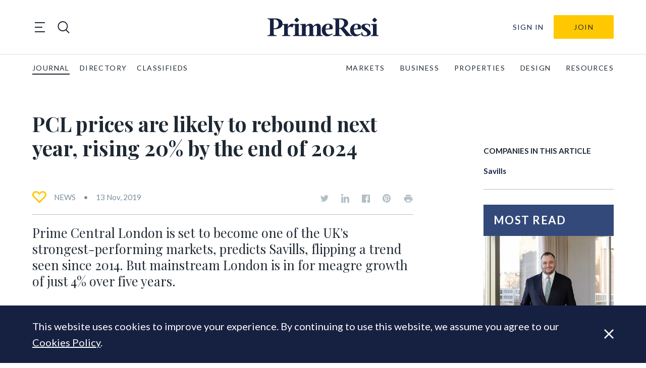

--- FILE ---
content_type: text/html; charset=UTF-8
request_url: https://primeresi.com/pcl-prices-are-likely-to-rebound-next-year-rising-by-20-by-the-end-of-2024/
body_size: 28989
content:
<!doctype html>
<html lang="en-GB">
<head>
    <meta charset="utf-8">
    <meta http-equiv="x-ua-compatible" content="ie=edge">
<script type="text/javascript">
/* <![CDATA[ */
var gform;gform||(document.addEventListener("gform_main_scripts_loaded",function(){gform.scriptsLoaded=!0}),document.addEventListener("gform/theme/scripts_loaded",function(){gform.themeScriptsLoaded=!0}),window.addEventListener("DOMContentLoaded",function(){gform.domLoaded=!0}),gform={domLoaded:!1,scriptsLoaded:!1,themeScriptsLoaded:!1,isFormEditor:()=>"function"==typeof InitializeEditor,callIfLoaded:function(o){return!(!gform.domLoaded||!gform.scriptsLoaded||!gform.themeScriptsLoaded&&!gform.isFormEditor()||(gform.isFormEditor()&&console.warn("The use of gform.initializeOnLoaded() is deprecated in the form editor context and will be removed in Gravity Forms 3.1."),o(),0))},initializeOnLoaded:function(o){gform.callIfLoaded(o)||(document.addEventListener("gform_main_scripts_loaded",()=>{gform.scriptsLoaded=!0,gform.callIfLoaded(o)}),document.addEventListener("gform/theme/scripts_loaded",()=>{gform.themeScriptsLoaded=!0,gform.callIfLoaded(o)}),window.addEventListener("DOMContentLoaded",()=>{gform.domLoaded=!0,gform.callIfLoaded(o)}))},hooks:{action:{},filter:{}},addAction:function(o,r,e,t){gform.addHook("action",o,r,e,t)},addFilter:function(o,r,e,t){gform.addHook("filter",o,r,e,t)},doAction:function(o){gform.doHook("action",o,arguments)},applyFilters:function(o){return gform.doHook("filter",o,arguments)},removeAction:function(o,r){gform.removeHook("action",o,r)},removeFilter:function(o,r,e){gform.removeHook("filter",o,r,e)},addHook:function(o,r,e,t,n){null==gform.hooks[o][r]&&(gform.hooks[o][r]=[]);var d=gform.hooks[o][r];null==n&&(n=r+"_"+d.length),gform.hooks[o][r].push({tag:n,callable:e,priority:t=null==t?10:t})},doHook:function(r,o,e){var t;if(e=Array.prototype.slice.call(e,1),null!=gform.hooks[r][o]&&((o=gform.hooks[r][o]).sort(function(o,r){return o.priority-r.priority}),o.forEach(function(o){"function"!=typeof(t=o.callable)&&(t=window[t]),"action"==r?t.apply(null,e):e[0]=t.apply(null,e)})),"filter"==r)return e[0]},removeHook:function(o,r,t,n){var e;null!=gform.hooks[o][r]&&(e=(e=gform.hooks[o][r]).filter(function(o,r,e){return!!(null!=n&&n!=o.tag||null!=t&&t!=o.priority)}),gform.hooks[o][r]=e)}});
/* ]]> */
</script>

    <meta name="viewport" content="width=device-width, initial-scale=1, shrink-to-fit=no">

    <title>PCL prices are likely to rebound next year, rising 20% by the end of 2024 &#x2d; PrimeResi</title>

<!-- The SEO Framework by Sybre Waaijer -->
<meta name="robots" content="max-snippet:-1,max-image-preview:standard,max-video-preview:-1" />
<link rel="canonical" href="https://primeresi.com/pcl-prices-are-likely-to-rebound-next-year-rising-by-20-by-the-end-of-2024/" />
<meta name="description" content="Prime Central London property prices are likely to rebound next year, predicts Savills, and continue to rise over the next five years. PCL is set to become one&#8230;" />
<meta property="og:type" content="article" />
<meta property="og:locale" content="en_GB" />
<meta property="og:site_name" content="PrimeResi" />
<meta property="og:title" content="PCL prices are likely to rebound next year, rising 20% by the end of 2024" />
<meta property="og:description" content="Prime Central London property prices are likely to rebound next year, predicts Savills, and continue to rise over the next five years. PCL is set to become one of the UK&rsquo;s strongest&#x2d;performing markets&#8230;" />
<meta property="og:url" content="https://primeresi.com/pcl-prices-are-likely-to-rebound-next-year-rising-by-20-by-the-end-of-2024/" />
<meta property="og:image" content="https://standfirst-primeresi-production.imgix.net/uploads/2019/11/5-year-property-price-forecasts-by-region-via-Savills-excludes-new-build-properties.png?fit=crop&amp;crop=faces,entropy&amp;q=45&amp;auto=compress,format&amp;w=780&amp;h=600" />
<meta property="og:image:width" content="780" />
<meta property="og:image:height" content="600" />
<meta property="article:published_time" content="2019-11-13T12:23:17+00:00" />
<meta property="article:modified_time" content="2022-09-01T03:56:17+00:00" />
<meta name="twitter:card" content="summary_large_image" />
<meta name="twitter:title" content="PCL prices are likely to rebound next year, rising 20% by the end of 2024" />
<meta name="twitter:description" content="Prime Central London property prices are likely to rebound next year, predicts Savills, and continue to rise over the next five years. PCL is set to become one of the UK&rsquo;s strongest&#x2d;performing markets&#8230;" />
<meta name="twitter:image" content="https://standfirst-primeresi-production.imgix.net/uploads/2019/11/5-year-property-price-forecasts-by-region-via-Savills-excludes-new-build-properties.png?fit=crop&amp;crop=faces,entropy&amp;q=45&amp;auto=compress,format&amp;w=780&amp;h=600" />
<script type="application/ld+json">{"@context":"https://schema.org","@graph":[{"@type":"WebSite","@id":"https://primeresi.com/#/schema/WebSite","url":"https://primeresi.com/","name":"PrimeResi","description":"Journal of Luxury Property","inLanguage":"en-GB","potentialAction":{"@type":"SearchAction","target":{"@type":"EntryPoint","urlTemplate":"https://primeresi.com/search/{search_term_string}/"},"query-input":"required name=search_term_string"},"publisher":{"@type":"Organization","@id":"https://primeresi.com/#/schema/Organization","name":"PrimeResi","url":"https://primeresi.com/","logo":{"@type":"ImageObject","url":"https://standfirst-primeresi-production.imgix.net/uploads/2022/08/cropped-cropped-PrimeResi-logo-2021-blue-icon.png?fit=crop&crop=faces,entropy&q=45&auto=compress,format&w=248&h=248","contentUrl":"https://standfirst-primeresi-production.imgix.net/uploads/2022/08/cropped-cropped-PrimeResi-logo-2021-blue-icon.png?fit=crop&crop=faces,entropy&q=45&auto=compress,format&w=248&h=248","width":248,"height":248,"contentSize":"9070"}}},{"@type":"WebPage","@id":"https://primeresi.com/pcl-prices-are-likely-to-rebound-next-year-rising-by-20-by-the-end-of-2024/","url":"https://primeresi.com/pcl-prices-are-likely-to-rebound-next-year-rising-by-20-by-the-end-of-2024/","name":"PCL prices are likely to rebound next year, rising 20% by the end of 2024 &#x2d; PrimeResi","description":"Prime Central London property prices are likely to rebound next year, predicts Savills, and continue to rise over the next five years. PCL is set to become one&#8230;","inLanguage":"en-GB","isPartOf":{"@id":"https://primeresi.com/#/schema/WebSite"},"breadcrumb":{"@type":"BreadcrumbList","@id":"https://primeresi.com/#/schema/BreadcrumbList","itemListElement":[{"@type":"ListItem","position":1,"item":"https://primeresi.com/","name":"PrimeResi"},{"@type":"ListItem","position":2,"item":"https://primeresi.com/category/the-market/","name":"Category: The Market"},{"@type":"ListItem","position":3,"name":"PCL prices are likely to rebound next year, rising 20% by the end of 2024"}]},"potentialAction":{"@type":"ReadAction","target":"https://primeresi.com/pcl-prices-are-likely-to-rebound-next-year-rising-by-20-by-the-end-of-2024/"},"datePublished":"2019-11-13T12:23:17+00:00","dateModified":"2022-09-01T03:56:17+00:00","author":{"@type":"Person","@id":"https://primeresi.com/#/schema/Person/9a5d539a3d174b55a56ed8c38807e958","name":"PrimeResi","description":"Publisher of PrimeResi."}}]}</script>
<!-- / The SEO Framework by Sybre Waaijer | 6.57ms meta | 0.06ms boot -->

<link rel='dns-prefetch' href='//www.googletagmanager.com' />
<link rel='dns-prefetch' href='//fonts.googleapis.com' />
<link rel='dns-prefetch' href='//d2xfhajothdixd.cloudfront.net' />
<link rel="stylesheet" href="https://primeresi.com/content/plugins/memberpress/css/ui/theme.css?ver=1.11.12"><link rel="stylesheet" href="https://primeresi.com/standfirst/wp-includes/css/dashicons.min.css?ver=6.8.1"><link rel="stylesheet" href="https://primeresi.com/content/plugins/memberpress/css/ui/login.css?ver=1.11.12"><style id='classic-theme-styles-inline-css' type='text/css'>
/*! This file is auto-generated */
.wp-block-button__link{color:#fff;background-color:#32373c;border-radius:9999px;box-shadow:none;text-decoration:none;padding:calc(.667em + 2px) calc(1.333em + 2px);font-size:1.125em}.wp-block-file__button{background:#32373c;color:#fff;text-decoration:none}
</style>
<link rel="stylesheet" href="https://primeresi.com/content/mu-plugins/elasticpress/dist/css/related-posts-block-styles.min.css?ver=3.6.6"><style id='global-styles-inline-css' type='text/css'>
:root{--wp--preset--aspect-ratio--square: 1;--wp--preset--aspect-ratio--4-3: 4/3;--wp--preset--aspect-ratio--3-4: 3/4;--wp--preset--aspect-ratio--3-2: 3/2;--wp--preset--aspect-ratio--2-3: 2/3;--wp--preset--aspect-ratio--16-9: 16/9;--wp--preset--aspect-ratio--9-16: 9/16;--wp--preset--color--black: #000000;--wp--preset--color--cyan-bluish-gray: #abb8c3;--wp--preset--color--white: #ffffff;--wp--preset--color--pale-pink: #f78da7;--wp--preset--color--vivid-red: #cf2e2e;--wp--preset--color--luminous-vivid-orange: #ff6900;--wp--preset--color--luminous-vivid-amber: #fcb900;--wp--preset--color--light-green-cyan: #7bdcb5;--wp--preset--color--vivid-green-cyan: #00d084;--wp--preset--color--pale-cyan-blue: #8ed1fc;--wp--preset--color--vivid-cyan-blue: #0693e3;--wp--preset--color--vivid-purple: #9b51e0;--wp--preset--gradient--vivid-cyan-blue-to-vivid-purple: linear-gradient(135deg,rgba(6,147,227,1) 0%,rgb(155,81,224) 100%);--wp--preset--gradient--light-green-cyan-to-vivid-green-cyan: linear-gradient(135deg,rgb(122,220,180) 0%,rgb(0,208,130) 100%);--wp--preset--gradient--luminous-vivid-amber-to-luminous-vivid-orange: linear-gradient(135deg,rgba(252,185,0,1) 0%,rgba(255,105,0,1) 100%);--wp--preset--gradient--luminous-vivid-orange-to-vivid-red: linear-gradient(135deg,rgba(255,105,0,1) 0%,rgb(207,46,46) 100%);--wp--preset--gradient--very-light-gray-to-cyan-bluish-gray: linear-gradient(135deg,rgb(238,238,238) 0%,rgb(169,184,195) 100%);--wp--preset--gradient--cool-to-warm-spectrum: linear-gradient(135deg,rgb(74,234,220) 0%,rgb(151,120,209) 20%,rgb(207,42,186) 40%,rgb(238,44,130) 60%,rgb(251,105,98) 80%,rgb(254,248,76) 100%);--wp--preset--gradient--blush-light-purple: linear-gradient(135deg,rgb(255,206,236) 0%,rgb(152,150,240) 100%);--wp--preset--gradient--blush-bordeaux: linear-gradient(135deg,rgb(254,205,165) 0%,rgb(254,45,45) 50%,rgb(107,0,62) 100%);--wp--preset--gradient--luminous-dusk: linear-gradient(135deg,rgb(255,203,112) 0%,rgb(199,81,192) 50%,rgb(65,88,208) 100%);--wp--preset--gradient--pale-ocean: linear-gradient(135deg,rgb(255,245,203) 0%,rgb(182,227,212) 50%,rgb(51,167,181) 100%);--wp--preset--gradient--electric-grass: linear-gradient(135deg,rgb(202,248,128) 0%,rgb(113,206,126) 100%);--wp--preset--gradient--midnight: linear-gradient(135deg,rgb(2,3,129) 0%,rgb(40,116,252) 100%);--wp--preset--font-size--small: 13px;--wp--preset--font-size--medium: 20px;--wp--preset--font-size--large: 36px;--wp--preset--font-size--x-large: 42px;--wp--preset--spacing--20: 0.44rem;--wp--preset--spacing--30: 0.67rem;--wp--preset--spacing--40: 1rem;--wp--preset--spacing--50: 1.5rem;--wp--preset--spacing--60: 2.25rem;--wp--preset--spacing--70: 3.38rem;--wp--preset--spacing--80: 5.06rem;--wp--preset--shadow--natural: 6px 6px 9px rgba(0, 0, 0, 0.2);--wp--preset--shadow--deep: 12px 12px 50px rgba(0, 0, 0, 0.4);--wp--preset--shadow--sharp: 6px 6px 0px rgba(0, 0, 0, 0.2);--wp--preset--shadow--outlined: 6px 6px 0px -3px rgba(255, 255, 255, 1), 6px 6px rgba(0, 0, 0, 1);--wp--preset--shadow--crisp: 6px 6px 0px rgba(0, 0, 0, 1);}:where(.is-layout-flex){gap: 0.5em;}:where(.is-layout-grid){gap: 0.5em;}body .is-layout-flex{display: flex;}.is-layout-flex{flex-wrap: wrap;align-items: center;}.is-layout-flex > :is(*, div){margin: 0;}body .is-layout-grid{display: grid;}.is-layout-grid > :is(*, div){margin: 0;}:where(.wp-block-columns.is-layout-flex){gap: 2em;}:where(.wp-block-columns.is-layout-grid){gap: 2em;}:where(.wp-block-post-template.is-layout-flex){gap: 1.25em;}:where(.wp-block-post-template.is-layout-grid){gap: 1.25em;}.has-black-color{color: var(--wp--preset--color--black) !important;}.has-cyan-bluish-gray-color{color: var(--wp--preset--color--cyan-bluish-gray) !important;}.has-white-color{color: var(--wp--preset--color--white) !important;}.has-pale-pink-color{color: var(--wp--preset--color--pale-pink) !important;}.has-vivid-red-color{color: var(--wp--preset--color--vivid-red) !important;}.has-luminous-vivid-orange-color{color: var(--wp--preset--color--luminous-vivid-orange) !important;}.has-luminous-vivid-amber-color{color: var(--wp--preset--color--luminous-vivid-amber) !important;}.has-light-green-cyan-color{color: var(--wp--preset--color--light-green-cyan) !important;}.has-vivid-green-cyan-color{color: var(--wp--preset--color--vivid-green-cyan) !important;}.has-pale-cyan-blue-color{color: var(--wp--preset--color--pale-cyan-blue) !important;}.has-vivid-cyan-blue-color{color: var(--wp--preset--color--vivid-cyan-blue) !important;}.has-vivid-purple-color{color: var(--wp--preset--color--vivid-purple) !important;}.has-black-background-color{background-color: var(--wp--preset--color--black) !important;}.has-cyan-bluish-gray-background-color{background-color: var(--wp--preset--color--cyan-bluish-gray) !important;}.has-white-background-color{background-color: var(--wp--preset--color--white) !important;}.has-pale-pink-background-color{background-color: var(--wp--preset--color--pale-pink) !important;}.has-vivid-red-background-color{background-color: var(--wp--preset--color--vivid-red) !important;}.has-luminous-vivid-orange-background-color{background-color: var(--wp--preset--color--luminous-vivid-orange) !important;}.has-luminous-vivid-amber-background-color{background-color: var(--wp--preset--color--luminous-vivid-amber) !important;}.has-light-green-cyan-background-color{background-color: var(--wp--preset--color--light-green-cyan) !important;}.has-vivid-green-cyan-background-color{background-color: var(--wp--preset--color--vivid-green-cyan) !important;}.has-pale-cyan-blue-background-color{background-color: var(--wp--preset--color--pale-cyan-blue) !important;}.has-vivid-cyan-blue-background-color{background-color: var(--wp--preset--color--vivid-cyan-blue) !important;}.has-vivid-purple-background-color{background-color: var(--wp--preset--color--vivid-purple) !important;}.has-black-border-color{border-color: var(--wp--preset--color--black) !important;}.has-cyan-bluish-gray-border-color{border-color: var(--wp--preset--color--cyan-bluish-gray) !important;}.has-white-border-color{border-color: var(--wp--preset--color--white) !important;}.has-pale-pink-border-color{border-color: var(--wp--preset--color--pale-pink) !important;}.has-vivid-red-border-color{border-color: var(--wp--preset--color--vivid-red) !important;}.has-luminous-vivid-orange-border-color{border-color: var(--wp--preset--color--luminous-vivid-orange) !important;}.has-luminous-vivid-amber-border-color{border-color: var(--wp--preset--color--luminous-vivid-amber) !important;}.has-light-green-cyan-border-color{border-color: var(--wp--preset--color--light-green-cyan) !important;}.has-vivid-green-cyan-border-color{border-color: var(--wp--preset--color--vivid-green-cyan) !important;}.has-pale-cyan-blue-border-color{border-color: var(--wp--preset--color--pale-cyan-blue) !important;}.has-vivid-cyan-blue-border-color{border-color: var(--wp--preset--color--vivid-cyan-blue) !important;}.has-vivid-purple-border-color{border-color: var(--wp--preset--color--vivid-purple) !important;}.has-vivid-cyan-blue-to-vivid-purple-gradient-background{background: var(--wp--preset--gradient--vivid-cyan-blue-to-vivid-purple) !important;}.has-light-green-cyan-to-vivid-green-cyan-gradient-background{background: var(--wp--preset--gradient--light-green-cyan-to-vivid-green-cyan) !important;}.has-luminous-vivid-amber-to-luminous-vivid-orange-gradient-background{background: var(--wp--preset--gradient--luminous-vivid-amber-to-luminous-vivid-orange) !important;}.has-luminous-vivid-orange-to-vivid-red-gradient-background{background: var(--wp--preset--gradient--luminous-vivid-orange-to-vivid-red) !important;}.has-very-light-gray-to-cyan-bluish-gray-gradient-background{background: var(--wp--preset--gradient--very-light-gray-to-cyan-bluish-gray) !important;}.has-cool-to-warm-spectrum-gradient-background{background: var(--wp--preset--gradient--cool-to-warm-spectrum) !important;}.has-blush-light-purple-gradient-background{background: var(--wp--preset--gradient--blush-light-purple) !important;}.has-blush-bordeaux-gradient-background{background: var(--wp--preset--gradient--blush-bordeaux) !important;}.has-luminous-dusk-gradient-background{background: var(--wp--preset--gradient--luminous-dusk) !important;}.has-pale-ocean-gradient-background{background: var(--wp--preset--gradient--pale-ocean) !important;}.has-electric-grass-gradient-background{background: var(--wp--preset--gradient--electric-grass) !important;}.has-midnight-gradient-background{background: var(--wp--preset--gradient--midnight) !important;}.has-small-font-size{font-size: var(--wp--preset--font-size--small) !important;}.has-medium-font-size{font-size: var(--wp--preset--font-size--medium) !important;}.has-large-font-size{font-size: var(--wp--preset--font-size--large) !important;}.has-x-large-font-size{font-size: var(--wp--preset--font-size--x-large) !important;}
:where(.wp-block-post-template.is-layout-flex){gap: 1.25em;}:where(.wp-block-post-template.is-layout-grid){gap: 1.25em;}
:where(.wp-block-columns.is-layout-flex){gap: 2em;}:where(.wp-block-columns.is-layout-grid){gap: 2em;}
:root :where(.wp-block-pullquote){font-size: 1.5em;line-height: 1.6;}
</style>
<style id='akismet-widget-style-inline-css' type='text/css'>

			.a-stats {
				--akismet-color-mid-green: #357b49;
				--akismet-color-white: #fff;
				--akismet-color-light-grey: #f6f7f7;

				max-width: 350px;
				width: auto;
			}

			.a-stats * {
				all: unset;
				box-sizing: border-box;
			}

			.a-stats strong {
				font-weight: 600;
			}

			.a-stats a.a-stats__link,
			.a-stats a.a-stats__link:visited,
			.a-stats a.a-stats__link:active {
				background: var(--akismet-color-mid-green);
				border: none;
				box-shadow: none;
				border-radius: 8px;
				color: var(--akismet-color-white);
				cursor: pointer;
				display: block;
				font-family: -apple-system, BlinkMacSystemFont, 'Segoe UI', 'Roboto', 'Oxygen-Sans', 'Ubuntu', 'Cantarell', 'Helvetica Neue', sans-serif;
				font-weight: 500;
				padding: 12px;
				text-align: center;
				text-decoration: none;
				transition: all 0.2s ease;
			}

			/* Extra specificity to deal with TwentyTwentyOne focus style */
			.widget .a-stats a.a-stats__link:focus {
				background: var(--akismet-color-mid-green);
				color: var(--akismet-color-white);
				text-decoration: none;
			}

			.a-stats a.a-stats__link:hover {
				filter: brightness(110%);
				box-shadow: 0 4px 12px rgba(0, 0, 0, 0.06), 0 0 2px rgba(0, 0, 0, 0.16);
			}

			.a-stats .count {
				color: var(--akismet-color-white);
				display: block;
				font-size: 1.5em;
				line-height: 1.4;
				padding: 0 13px;
				white-space: nowrap;
			}
		
</style>
<link rel="stylesheet" href="https://primeresi.com/content/mu-plugins/custom-search/dist/css/search-styles.css?id=b67166a4a5d9fc103b83bde9828d0197"><link rel="stylesheet" href="https://primeresi.com/content/themes/primeresi.com/dist/css/main.css?id=2173e1af4c4cf2aeba1be4c72692e1c7"><link rel="stylesheet" href="https://fonts.googleapis.com/css2?family=Lato:ital,wght@0,100;0,300;0,400;0,700;0,900;1,100;1,300;1,400;1,700;1,900&amp;family=Playfair+Display:ital,wght@0,400;0,600;0,700;1,400;1,600;1,700&amp;display=swap"><script src="https://primeresi.com/standfirst/wp-includes/js/jquery/jquery.min.js?ver=3.7.1"></script><script src="https://primeresi.com/standfirst/wp-includes/js/jquery/jquery-migrate.min.js?ver=3.4.1"></script><script src="https://primeresi.com/standfirst/wp-includes/js/underscore.min.js?ver=1.13.7"></script><script src="https://primeresi.com/standfirst/wp-includes/js/dist/hooks.min.js?ver=4d63a3d491d11ffd8ac6"></script><script src="https://primeresi.com/standfirst/wp-includes/js/dist/i18n.min.js?ver=5e580eb46a90c2b997e6"></script><script>
/* <![CDATA[ */
wp.i18n.setLocaleData( { 'text direction\u0004ltr': [ 'ltr' ] } );
/* ]]> */
</script><script src="https://primeresi.com/content/plugins/memberpress/js/login.js?ver=1.11.12"></script>
<!-- Google tag (gtag.js) snippet added by Site Kit -->

<!-- Google Analytics snippet added by Site Kit -->
<script src="https://www.googletagmanager.com/gtag/js?id=G-56M43PTRX5" async></script><script>
/* <![CDATA[ */
window.dataLayer = window.dataLayer || [];function gtag(){dataLayer.push(arguments);}
gtag("set","linker",{"domains":["primeresi.com"]});
gtag("js", new Date());
gtag("set", "developer_id.dZTNiMT", true);
gtag("config", "G-56M43PTRX5");
/* ]]> */
</script>
<!-- End Google tag (gtag.js) snippet added by Site Kit -->
<meta name="generator" content="Site Kit by Google 1.155.0" /><script>
      (function(s,o,i,l){s.ga=function(){s.ga.q.push(arguments);if(o['log'])o.log(i+l.call(arguments))}
    s.ga.q=[];s.ga.l=+new Date;}(window,console,'Google Analytics: ',[].slice))
    ga('create','','auto');
    ga('set','anonymizeIp',true);  ga('set','transport','beacon');ga('send','pageview');
</script>
<meta name="google-site-verification" content="OpqGRddicJXMduHLw87_gkHNcJCy9_uNlAkwv2hbZdI"><link rel="icon" href="https://standfirst-primeresi-production.imgix.net/uploads/2022/08/cropped-PrimeResi-logo-2021-blue-icon.png?fit=crop&#038;crop=faces,entropy&#038;q=45&#038;auto=compress,format&#038;w=32&#038;h=32" sizes="32x32">
<link rel="icon" href="https://standfirst-primeresi-production.imgix.net/uploads/2022/08/cropped-PrimeResi-logo-2021-blue-icon.png?fit=crop&#038;crop=faces,entropy&#038;q=45&#038;auto=compress,format&#038;w=192&#038;h=192" sizes="192x192">
<link rel="apple-touch-icon" href="https://standfirst-primeresi-production.imgix.net/uploads/2022/08/cropped-PrimeResi-logo-2021-blue-icon.png?fit=crop&#038;crop=faces,entropy&#038;q=45&#038;auto=compress,format&#038;w=180&#038;h=180">
<meta name="msapplication-TileImage" content="https://standfirst-primeresi-production.imgix.net/uploads/2022/08/cropped-PrimeResi-logo-2021-blue-icon.png?fit=crop&#038;crop=faces,entropy&#038;q=45&#038;auto=compress,format&#038;w=270&#038;h=270">
</head>
<body class="wp-singular post-template-default single single-post postid-104048 single-format-standard wp-custom-logo wp-theme-base wp-child-theme-primeresicom pcl-prices-are-likely-to-rebound-next-year-rising-by-20-by-the-end-of-2024" itemscope itemtype="http://schema.org/WebPage">

<header class="sf-header sf-header--global" role="banner" itemscope itemtype="http://schema.org/WPHeader">
    <div class="sf-header__container sf-header__container--upper">
        <div class="sf-header__toggles">
            <div class="sf-mega-menu-toggle">
    <button class="sf-mega-menu-toggle__button" type="button">
        <span class="sf-mega-menu-toggle__line"></span>
        <span class="sf-mega-menu-toggle__line"></span>
        <span class="sf-mega-menu-toggle__line"></span>
    </button>
</div>
            <div class="sf-header-search-toggle sf-header-search-toggle--open">
    <a href="#" class="sf-header-search-toggle-link" aria-label="search"><?xml version="1.0" encoding="utf-8"?>
<!-- Generator: Adobe Illustrator 26.1.0, SVG Export Plug-In . SVG Version: 6.00 Build 0)  -->
<svg version="1.1" id="Layer_1" xmlns="http://www.w3.org/2000/svg" xmlns:xlink="http://www.w3.org/1999/xlink" x="0px" y="0px"
	 viewBox="0 0 28.3 28.3" style="enable-background:new 0 0 28.3 28.3;" xml:space="preserve">
<style type="text/css">
	.st0{fill:#1F2933;}
</style>
<path class="st0" d="M21,19.8c4.2-4.6,4.1-11.8-0.4-16.3C16-1.2,8.5-1.2,3.9,3.5c-4.6,4.6-4.6,12.1,0,16.8
	c4.2,4.2,10.8,4.6,15.4,1.2l6.9,6.9l1.7-1.7L21,19.8z M5.6,18.6c-3.7-3.7-3.7-9.7,0-13.4c3.7-3.7,9.7-3.7,13.4,0
	c3.7,3.7,3.7,9.7,0,13.4S9.2,22.3,5.6,18.6z"/>
</svg>
</a>
</div>
        </div>

        <div class="sf-logo">
    <a class="sf-logo__link" href="https://primeresi.com/" rel="home">
        <svg id="f06cf2b5-942e-40a7-9b95-2fbcb23704b4" data-name="Layer 1" xmlns="http://www.w3.org/2000/svg" xmlns:xlink="http://www.w3.org/1999/xlink" viewBox="0 0 191.63 32.83">
  <defs>
    <clipPath id="ff81b6d4-7821-4336-8292-099a1a23198b">
      <rect width="191.63" height="32.83" fill="none"/>
    </clipPath>
  </defs>
  <g clip-path="url(#ff81b6d4-7821-4336-8292-099a1a23198b)">
    <path d="M10.69,20.36v6.79c0,3,.4,3.86,5.15,3.86v1.37H0V31c4.17,0,4.3-1.25,4.3-3.86V6.57c0-2.62,0-3.9-4.3-3.9V1.33H13.53c6.92,0,12.46,2.84,12.55,9.27.09,5.73-4.92,9.76-14.06,9.76Zm0-1.6H12c3.29,0,7.19-2,7.19-8.16C19.21,5,15.39,3.15,12,3.15H10.69Z" fill="#162142"/>
    <path d="M39.39,32.38H25.33V31c3.15,0,3.42-.71,3.42-3.6V16.1c0-2.88-.18-3.59-3.33-3.59v-1.2l9.8-.44-.09,5.72c2.22-3.86,5.72-6.57,8.3-5.94s1.69,4.3-1,6.56c-1.29-1.29-4.7-2.66-7.27,1.51v8.69c0,2.89.22,3.6,4.25,3.6Z" fill="#162142"/>
    <path d="M57.18,32.38H44.09V31c3.15,0,3.42-.71,3.42-3.6V16.1c0-2.88-.18-3.59-3.33-3.59v-1.2l9.8-.45-.09,4.57v12c0,2.89.23,3.6,3.29,3.6ZM46.27,4.17A19.81,19.81,0,0,1,50.48,0a19.59,19.59,0,0,1,4.21,4.17,18.72,18.72,0,0,1-4.21,4.17,17.92,17.92,0,0,1-4.21-4.17" fill="#162142"/>
    <path d="M81.27,32.38H70.13V31c2.13,0,2.31-.71,2.31-3.6V16.94c0-2.17-.75-3.1-1.91-3.1-1.33,0-3.1,1.24-4.61,3.19V27.41c0,2.89.18,3.6,2.31,3.6v1.37H56.12V31c3.15,0,3.41-.71,3.41-3.6V16.1c0-2.88-.17-3.59-3.32-3.59v-1.2l9.8-.44L65.92,15a9.9,9.9,0,0,1,7.8-4.35c2.62,0,4.48,1.73,5,4.53,1.64-2.22,4.48-4.53,8-4.53,3.1,0,5.1,2.44,5.1,6V27.42c0,2.88.26,3.59,3.41,3.59v1.38H83.08V31c2.09,0,2.31-.71,2.31-3.59V17c0-2.18-.75-3.1-1.91-3.1s-3.1,1.28-4.65,3.14V27.41c0,2.89.22,3.6,2.44,3.6Z" fill="#162142"/>
    <path d="M112.05,20.36,100.21,21c-.14,7.63,4.92,11.13,11.8,6.83l.62,1c-9.72,7.81-18.94,3.46-18.94-7.19a10.77,10.77,0,0,1,10.56-11h.35c3.9,0,10,1.87,7.45,9.72m-11.8-1,6.26-.35c1.06-2.93,1.06-6.92-1.91-6.92-2.57,0-4.17,3.55-4.35,7.27" fill="#162142"/>
    <path d="M132.15,17.61,141,28.21c2,2.44,3.24,2.8,4.83,2.8v1.37H135.56A22.64,22.64,0,0,0,132.77,28l-6.53-8.21h-2.48v7.41c0,3,.4,3.86,4.53,3.86v1.37H113.07V31c4.17,0,4.3-1.25,4.3-3.86V6.57c0-2.62,0-3.9-4.3-3.9V1.33H126.6c7.59,0,12.56,2.84,12.56,8.43,0,3.19-2.62,6-7,7.85m-8.39.45h2.4c3.6-1.42,6.12-4.48,6.12-8.39,0-4.48-2.88-6.52-7.23-6.52h-1.29Z" fill="#162142"/>
    <path d="M160.94,20.36,149.09,21c-.13,7.63,4.93,11.13,11.8,6.83l.62,1c-9.71,7.81-18.94,3.46-18.94-7.19a10.79,10.79,0,0,1,10.56-11h.35c3.9,0,10,1.87,7.46,9.72m-11.8-1,6.25-.35c1.07-2.93,1.07-6.92-1.91-6.92-2.57,0-4.17,3.55-4.34,7.27" fill="#162142"/>
    <path d="M175.53,16.64c.27-3.86-2.26-4.53-4.21-4.53A3.07,3.07,0,0,0,168,15v0c0,3.82,10.38,5.64,10.38,11.94,0,4.39-5.06,5.9-9.5,5.9-2.84,0-5.68-.71-7.1-2.09l.31-5.14h1.38c.18,4.57,2.44,5.76,5,5.76a3.49,3.49,0,0,0,3.68-3.31V28c0-4.66-10.2-5.94-10.2-11.8,0-3.9,4.34-5.54,8.56-5.54a12.44,12.44,0,0,1,6.56,1.64l-.26,4.35Z" fill="#162142"/>
    <path d="M191.63,32.38H178.55V31c3.15,0,3.41-.71,3.41-3.6V16.1c0-2.88-.17-3.59-3.32-3.59v-1.2l9.8-.45-.09,4.57v12c0,2.89.22,3.6,3.28,3.6ZM180.72,4.17A19.63,19.63,0,0,1,184.94,0a20.05,20.05,0,0,1,4.21,4.17,19.14,19.14,0,0,1-4.21,4.17,18,18,0,0,1-4.22-4.17" fill="#162142"/>
  </g>
</svg>
    </a>
</div>

        <div
    class="sf-header-user-menu ">
    
        <a class="sf-header-user-menu__link " href="https://primeresi.com/login/?redirect_to=https%3A%2F%2Fprimeresi.com%2Fpcl-prices-are-likely-to-rebound-next-year-rising-by-20-by-the-end-of-2024%2F">
            Sign In        </a>

        <div class="sf-header-user-menu__subscribe">
            <a class="header-subscribe" href="https://primeresi.com/join" title="Join">
    Join
</a>
        </div>

    
</div>
    </div>

    <div class="sf-header__container sf-header__container--lower">
        <nav class="sf-global-menu"><ul class="sf-global-menu__list sf-global-menu__list--depth-0"><li class="sf-global-menu__item sf-global-menu__item--depth-0"><a class="sf-global-menu__link sf-global-menu__link--depth-0" href="/">journal</a></li>
<li class="sf-global-menu__item sf-global-menu__item--depth-0"><a class="sf-global-menu__link sf-global-menu__link--depth-0" href="/directory">directory</a></li>
<li class="sf-global-menu__item sf-global-menu__item--depth-0"><a class="sf-global-menu__link sf-global-menu__link--depth-0" href="/classifieds">classifieds</a></li>
</ul></nav>            <nav class="sf-primary-menu" itemscope itemtype="https://schema.org/SiteNavigationElement">
        <ul class="sf-primary-menu__list sf-primary-menu__list--depth-0"><li class="sf-primary-menu__item sf-primary-menu__item--depth-0"><a class="sf-primary-menu__link sf-primary-menu__link--depth-0" href="https://primeresi.com/category/the-market/">MARKETS</a></li>
<li class="sf-primary-menu__item sf-primary-menu__item--depth-0"><a class="sf-primary-menu__link sf-primary-menu__link--depth-0" href="https://primeresi.com/category/business-people/">BUSINESS</a></li>
<li class="sf-primary-menu__item sf-primary-menu__item--depth-0"><a class="sf-primary-menu__link sf-primary-menu__link--depth-0" href="https://primeresi.com/category/properties/">PROPERTIES</a></li>
<li class="sf-primary-menu__item sf-primary-menu__item--depth-0"><a class="sf-primary-menu__link sf-primary-menu__link--depth-0" href="https://primeresi.com/category/design/">DESIGN</a></li>
<li class="sf-primary-menu__item sf-primary-menu__item--depth-0"><a class="sf-primary-menu__link sf-primary-menu__link--depth-0" href="https://primeresi.com/resources/">RESOURCES</a></li>
</ul>    </nav>
    </div>

        <nav class="sf-mega-menu" itemscope itemtype="https://schema.org/SiteNavigationElement">
        <div class="sf-mega-menu__menu-container">

            <button class="sf-mega-menu__close">
                <?xml version="1.0" encoding="UTF-8"?>
<svg id="uuid-8ee79e1b-61c9-487b-8173-23b80ca156ad" data-name="ac76517e-fc77-4dce-8f5c-b065d99a5448" xmlns="http://www.w3.org/2000/svg" viewBox="0 0 20.51 20.51">
  <polygon points="12.38 10.26 20.51 18.39 18.39 20.51 10.26 12.38 2.12 20.51 0 18.39 8.14 10.26 0 2.12 2.12 0 10.26 8.14 18.39 0 20.51 2.12 12.38 10.26" fill="#1f2933"/>
</svg>            </button>

            <div class="sf-mega-menu__mobile-buttons">
                <div class="sf-mega-menu__mobile-buttons-container">
                    <div
    class="sf-header-user-menu ">
    
        <a class="sf-header-user-menu__link " href="https://primeresi.com/login/?redirect_to=https%3A%2F%2Fprimeresi.com%2Fpcl-prices-are-likely-to-rebound-next-year-rising-by-20-by-the-end-of-2024%2F">
            Sign In        </a>

        <div class="sf-header-user-menu__subscribe">
            <a class="header-subscribe" href="https://primeresi.com/join" title="Join">
    Join
</a>
        </div>

    
</div>
                    <div class="sf-header-search-toggle sf-header-search-toggle--open">
    <a href="#" class="sf-header-search-toggle-link" aria-label="search"><?xml version="1.0" encoding="utf-8"?>
<!-- Generator: Adobe Illustrator 26.1.0, SVG Export Plug-In . SVG Version: 6.00 Build 0)  -->
<svg version="1.1" id="Layer_1" xmlns="http://www.w3.org/2000/svg" xmlns:xlink="http://www.w3.org/1999/xlink" x="0px" y="0px"
	 viewBox="0 0 28.3 28.3" style="enable-background:new 0 0 28.3 28.3;" xml:space="preserve">
<style type="text/css">
	.st0{fill:#1F2933;}
</style>
<path class="st0" d="M21,19.8c4.2-4.6,4.1-11.8-0.4-16.3C16-1.2,8.5-1.2,3.9,3.5c-4.6,4.6-4.6,12.1,0,16.8
	c4.2,4.2,10.8,4.6,15.4,1.2l6.9,6.9l1.7-1.7L21,19.8z M5.6,18.6c-3.7-3.7-3.7-9.7,0-13.4c3.7-3.7,9.7-3.7,13.4,0
	c3.7,3.7,3.7,9.7,0,13.4S9.2,22.3,5.6,18.6z"/>
</svg>
</a>
</div>
                </div>
            </div>

            <ul class="sf-mega-menu__list sf-mega-menu__list--depth-0"><li class="sf-mega-menu__item sf-mega-menu__item--depth-0"><a class="sf-mega-menu__link sf-mega-menu__link--depth-0">QUICK LINKS</a>
<ul class="sf-mega-menu__list sf-mega-menu__list--depth-1">
	<li class="sf-mega-menu__item sf-mega-menu__item--depth-1"><a class="sf-mega-menu__link sf-mega-menu__link--depth-1" href="https://primeresi.com/">Front Page</a></li>
	<li class="sf-mega-menu__item sf-mega-menu__item--depth-1"><a class="sf-mega-menu__link sf-mega-menu__link--depth-1" href="https://primeresi.com/latest-articles/">Latest articles</a></li>
	<li class="sf-mega-menu__item sf-mega-menu__item--depth-1"><a class="sf-mega-menu__link sf-mega-menu__link--depth-1" href="https://directory.primeresi.com/companies">Find a company</a></li>
	<li class="sf-mega-menu__item sf-mega-menu__item--depth-1"><a class="sf-mega-menu__link sf-mega-menu__link--depth-1" href="https://directory.primeresi.com/properties">Property listings</a></li>
	<li class="sf-mega-menu__item sf-mega-menu__item--depth-1"><a class="sf-mega-menu__link sf-mega-menu__link--depth-1" href="https://directory.primeresi.com/jobs">Job listings</a></li>
</ul>
</li>
<li class="sf-mega-menu__item sf-mega-menu__item--depth-0"><a class="sf-mega-menu__link sf-mega-menu__link--depth-0" href="https://primeresi-directory.trystandfirst.com/dashboard">MY LINKS</a>
<ul class="sf-mega-menu__list sf-mega-menu__list--depth-1">
	<li class="sf-mega-menu__item sf-mega-menu__item--depth-1"><a class="sf-mega-menu__link sf-mega-menu__link--depth-1" href="https://primeresi.com/dashboard/">Personal Dashboard</a></li>
	<li class="sf-mega-menu__item sf-mega-menu__item--depth-1"><a class="sf-mega-menu__link sf-mega-menu__link--depth-1" href="https://directory.primeresi.com/dashboard">My Listings</a></li>
	<li class="sf-mega-menu__item sf-mega-menu__item--depth-1"><a class="sf-mega-menu__link sf-mega-menu__link--depth-1" href="http://eepurl.com/LD4AD">Newsletter preferences</a></li>
</ul>
</li>
<li class="sf-mega-menu__item sf-mega-menu__item--depth-0"><a class="sf-mega-menu__link sf-mega-menu__link--depth-0">JOURNAL</a>
<ul class="sf-mega-menu__list sf-mega-menu__list--depth-1">
	<li class="sf-mega-menu__item sf-mega-menu__item--depth-1"><a class="sf-mega-menu__link sf-mega-menu__link--depth-1" href="https://primeresi.com/format/news/">News</a></li>
	<li class="sf-mega-menu__item sf-mega-menu__item--depth-1"><a class="sf-mega-menu__link sf-mega-menu__link--depth-1" href="https://primeresi.com/format/feature/">Features</a></li>
	<li class="sf-mega-menu__item sf-mega-menu__item--depth-1"><a class="sf-mega-menu__link sf-mega-menu__link--depth-1" href="https://primeresi.com/format/view/">Opinions</a></li>
	<li class="sf-mega-menu__item sf-mega-menu__item--depth-1"><a class="sf-mega-menu__link sf-mega-menu__link--depth-1" href="https://primeresi.com/latest-articles/">Latest articles</a></li>
</ul>
</li>
<li class="sf-mega-menu__item sf-mega-menu__item--depth-0"><a class="sf-mega-menu__link sf-mega-menu__link--depth-0">CLASSIFIEDS</a>
<ul class="sf-mega-menu__list sf-mega-menu__list--depth-1">
	<li class="sf-mega-menu__item sf-mega-menu__item--depth-1"><a class="sf-mega-menu__link sf-mega-menu__link--depth-1" href="https://directory.primeresi.com/properties">Property listings</a></li>
	<li class="sf-mega-menu__item sf-mega-menu__item--depth-1"><a class="sf-mega-menu__link sf-mega-menu__link--depth-1" href="https://directory.primeresi.com/jobs">Job listings</a></li>
	<li class="sf-mega-menu__item sf-mega-menu__item--depth-1"><a class="sf-mega-menu__link sf-mega-menu__link--depth-1" href="https://primeresi.com/dashboard/">Manage my listings</a></li>
	<li class="sf-mega-menu__item sf-mega-menu__item--depth-1"><a class="sf-mega-menu__link sf-mega-menu__link--depth-1" href="https://directory.primeresi.com/properties/create">Create a property listing</a></li>
	<li class="sf-mega-menu__item sf-mega-menu__item--depth-1"><a class="sf-mega-menu__link sf-mega-menu__link--depth-1" href="https://directory.primeresi.com/jobs/create">Create a job listing</a></li>
</ul>
</li>
<li class="sf-mega-menu__item sf-mega-menu__item--depth-0"><a class="sf-mega-menu__link sf-mega-menu__link--depth-0" href="#">DIRECTORY</a>
<ul class="sf-mega-menu__list sf-mega-menu__list--depth-1">
	<li class="sf-mega-menu__item sf-mega-menu__item--depth-1"><a class="sf-mega-menu__link sf-mega-menu__link--depth-1" href="https://directory.primeresi.com/companies">Find a company</a></li>
	<li class="sf-mega-menu__item sf-mega-menu__item--depth-1"><a class="sf-mega-menu__link sf-mega-menu__link--depth-1" href="https://primeresi.com/dashboard/">Manage my company profile(s)</a></li>
	<li class="sf-mega-menu__item sf-mega-menu__item--depth-1"><a class="sf-mega-menu__link sf-mega-menu__link--depth-1" href="https://directory.primeresi.com/companies/create">Add a new company</a></li>
</ul>
</li>
<li class="sf-mega-menu__item sf-mega-menu__item--depth-0"><a class="sf-mega-menu__link sf-mega-menu__link--depth-0">OTHER STUFF</a>
<ul class="sf-mega-menu__list sf-mega-menu__list--depth-1">
	<li class="sf-mega-menu__item sf-mega-menu__item--depth-1"><a class="sf-mega-menu__link sf-mega-menu__link--depth-1" href="https://primeresi.com/join/">Membership benefits</a></li>
	<li class="sf-mega-menu__item sf-mega-menu__item--depth-1"><a class="sf-mega-menu__link sf-mega-menu__link--depth-1" href="https://primeresi.com/about-us/">About PrimeResi</a></li>
	<li class="sf-mega-menu__item sf-mega-menu__item--depth-1"><a class="sf-mega-menu__link sf-mega-menu__link--depth-1" href="https://primeresi.com/contributors/">Contributors</a></li>
	<li class="sf-mega-menu__item sf-mega-menu__item--depth-1"><a class="sf-mega-menu__link sf-mega-menu__link--depth-1" href="https://primeresi.com/contact-us/">Contact us</a></li>
</ul>
</li>
</ul>        </div>
    </nav>
    <div class="sf-header-search">
    <div class="sf-header-search__container">
        <button class="sf-header-search-toggle sf-header-search__close">
            <?xml version="1.0" encoding="UTF-8"?>
<svg id="uuid-8ee79e1b-61c9-487b-8173-23b80ca156ad" data-name="ac76517e-fc77-4dce-8f5c-b065d99a5448" xmlns="http://www.w3.org/2000/svg" viewBox="0 0 20.51 20.51">
  <polygon points="12.38 10.26 20.51 18.39 18.39 20.51 10.26 12.38 2.12 20.51 0 18.39 8.14 10.26 0 2.12 2.12 0 10.26 8.14 18.39 0 20.51 2.12 12.38 10.26" fill="#1f2933"/>
</svg>        </button>

                <div class="sf-header-search__form-container">
            <form class="sf-header-search__form" action="https://primeresi.com/" role="search"
                itemprop="potentialAction"
                itemscope itemtype="https://schema.org/SearchAction">
                <input id="header-search" class="sf-header-search__input" type="search" name="s"
                    value="" placeholder="Search PrimeResi.com"
                    itemprop="query-input">
            </form>
            

            <div class="sf-header-search__links">
                                        <a href="/?s=" class="sf-header-search__page-link">Click here for detailed search options, or:</a>
                                    <a class="sf-header-search__link" href="https://directory.primeresi.com/companies">
                        Search for a Company                    </a>
                                    <a class="sf-header-search__link" href="https://directory.primeresi.com/properties">
                        Search Property Listings                    </a>
                                    <a class="sf-header-search__link" href="https://directory.primeresi.com/jobs">
                        Search Job Listings                    </a>
                            </div>
        </div>
    </div>
</div>
</header>
<div class="sf-content" role="main" itemprop="mainContentOfPage">
    <div class="sf-content__container">
            <meta itemprop="url" content="https://primeresi.com/pcl-prices-are-likely-to-rebound-next-year-rising-by-20-by-the-end-of-2024/">

    
    <div class="sf-content__row sf-content__row--with-sidebar">

        <div class="sf-content__main sf-content__main--with-sidebar">
            <div class="sf-content__main-container">
                <div class="sf-article-header">
    <div class="sf-article-header__content">

        <div class="sf-article-header__title-container">
            <h1 class="sf-article-header__title" itemprop="headline name">
                PCL prices are likely to rebound next year, rising 20% by the end of 2024            </h1>
        </div>


        <div class="sf-article-header__row">

            <div class="sf-article-header__row-left">

                <button class="sf-favourite-button sf-favourite-button--not-favourited"
        data-post-id="104048"
        data-nonce="f1ce105e9b">
</button>

                                    <div class="sf-article-header__categories" itemprop="keywords">
                        <a class="sf-article-header__category" href="https://primeresi.com/format/news/" rel="category tag">News</a>                    </div>
                
                <time class="sf-article-header__date" datetime="2019-11-13T12:23:17+00:00" itemprop="datePublished">13 Nov, 2019</time>
                
            </div>

            <div class="sf-article-header__social">
                <div class="sf-sharing do-not-stick">

    <ul class="sf-sharing__list">
        <li class="sf-sharing__item sf-sharing__item--twitter">
            <a class="sf-sharing__link sf-sharing__link--twitter" aria-label="Primeresi on Twitter" target="_blank"
               href="https://twitter.com/intent/tweet?url=https://primeresi.com/pcl-prices-are-likely-to-rebound-next-year-rising-by-20-by-the-end-of-2024/">
                <svg xmlns="http://www.w3.org/2000/svg" width="28.125" height="23.868" viewBox="0 0 28.125 23.868">
  <path id="Path_535" data-name="Path 535" d="M28.073,6.581a11.308,11.308,0,0,1-3.3.947A6.029,6.029,0,0,0,27.292,4.2a11.632,11.632,0,0,1-3.667,1.448A5.631,5.631,0,0,0,19.417,3.74a5.894,5.894,0,0,0-5.758,6.015,6.3,6.3,0,0,0,.15,1.375A16.108,16.108,0,0,1,1.922,4.858,6.2,6.2,0,0,0,3.7,12.9a5.58,5.58,0,0,1-2.609-.75v.075a5.966,5.966,0,0,0,4.625,5.907,5.592,5.592,0,0,1-2.591.1,5.818,5.818,0,0,0,5.4,4.181,11.26,11.26,0,0,1-7.148,2.57A11.925,11.925,0,0,1,0,24.906a15.9,15.9,0,0,0,8.858,2.7c10.608,0,16.406-9.168,16.406-17.113,0-.25,0-.514-.017-.77a11.974,11.974,0,0,0,2.878-3.11Z" transform="translate(0 -3.74)" fill="#fff"/>
</svg>
            </a>
        </li>

        <li class="sf-sharing__item sf-sharing__item--linkedin">
            <a class="sf-sharing__link sf-sharing__link--linkedin" aria-label="Primeresi on Linkedin"
               href="https://www.linkedin.com/shareArticle?mini=true&url=https://primeresi.com/pcl-prices-are-likely-to-rebound-next-year-rising-by-20-by-the-end-of-2024/"
               target="_blank">
                <svg xmlns="http://www.w3.org/2000/svg" width="26.239" height="28.105" viewBox="0 0 26.239 28.105">
  <g id="Group_1750" data-name="Group 1750" transform="translate(-1031.881 -195)">
    <path id="Path_536" data-name="Path 536" d="M73.11,28.1H67.277V18.971c0-2.179-.045-4.982-3.038-4.982-3.04,0-3.5,2.375-3.5,4.821v9.3H54.914V9.32h5.6v2.56h.075A6.145,6.145,0,0,1,66.12,8.846c5.906,0,7,3.888,7,8.948V28.1Z" transform="translate(985 195)" fill="#fff"/>
    <path id="Path_537" data-name="Path 537" d="M50.25,6.75a3.375,3.375,0,1,1,.012,0Z" transform="translate(985 195)" fill="#fff"/>
    <rect id="Rectangle_805" data-name="Rectangle 805" width="5.846" height="18.785" transform="translate(1032.326 204.32)" fill="#fff"/>
  </g>
</svg>
            </a>
        </li>

        <li class="sf-sharing__item sf-sharing__item--facebook">
            <a class="sf-sharing__link sf-sharing__link--facebook" aria-label="Primeresi on Facebook"
               href="https://www.facebook.com/sharer.php?u=https://primeresi.com/pcl-prices-are-likely-to-rebound-next-year-rising-by-20-by-the-end-of-2024/" target="_blank">
                <svg id="efe2f6b4-68e1-45b6-872a-48cf3e8e59a7" data-name="Layer 1" xmlns="http://www.w3.org/2000/svg" viewBox="0 0 24 24">
  <path d="M22.67,0H1.32A1.32,1.32,0,0,0,0,1.33V22.68A1.32,1.32,0,0,0,1.32,24h11.5V14.71H9.69V11.08h3.13V8.41c0-3.1,1.89-4.79,4.66-4.79a23.5,23.5,0,0,1,2.79.15V7H18.36c-1.51,0-1.8.71-1.8,1.76v2.32h3.59l-.47,3.62H16.56V24h6.12A1.32,1.32,0,0,0,24,22.67V1.32A1.32,1.32,0,0,0,22.67,0Z" transform="translate(0)" fill="#fff"/>
</svg>
            </a>
        </li>

        <li class="sf-sharing__item sf-sharing__item--pinterest">
            <a class="sf-sharing__link sf-sharing__link--pinterest" aria-label="Primeresi on Pinterest" href="https://pinterest.com/pin/create/button/?url=https://primeresi.com/pcl-prices-are-likely-to-rebound-next-year-rising-by-20-by-the-end-of-2024/" target="_blank">
                <svg id="ad8c2056-e476-4fe9-9e45-187877eb9548" data-name="Layer 1" xmlns="http://www.w3.org/2000/svg" viewBox="0 0 28.01 28.08">
  <path id="b04380c8-b34c-4eec-add0-285865655da7" data-name="Path 577" d="M14,0A14,14,0,0,0,8.91,27.08a13.28,13.28,0,0,1,.05-4c.25-1.1,1.64-7,1.64-7A5.17,5.17,0,0,1,10.18,14c0-1.94,1.13-3.4,2.54-3.4a1.77,1.77,0,0,1,1.79,1.74h0a1.79,1.79,0,0,1,0,.23c0,1.2-.76,3-1.16,4.67a2.05,2.05,0,0,0,1.48,2.48,1.72,1.72,0,0,0,.6.05c2.49,0,4.41-2.62,4.41-6.41a5.53,5.53,0,0,0-5.36-5.7H14a6.07,6.07,0,0,0-6.32,5.81,2.44,2.44,0,0,0,0,.27,5.49,5.49,0,0,0,1,3.21.42.42,0,0,1,.1.4c-.1.44-.34,1.4-.39,1.59s-.2.32-.47.2c-1.74-.81-2.84-3.37-2.84-5.44,0-4.41,3.21-8.48,9.26-8.48,4.87,0,8.65,3.47,8.65,8.1,0,4.83-3.05,8.73-7.29,8.73a3.81,3.81,0,0,1-3.23-1.62l-.87,3.33a15.19,15.19,0,0,1-1.76,3.68A14,14,0,1,0,18.13.66,13.87,13.87,0,0,0,14,0Z" transform="translate(0 0)" fill="#fff"/>
</svg>
            </a>
        </li>
    </ul>

</div>

                <button class="sf-print-button" id="print" title="Print">
    <?xml version="1.0" encoding="utf-8"?>
<!-- Generator: Adobe Illustrator 26.0.3, SVG Export Plug-In . SVG Version: 6.00 Build 0)  -->
<svg version="1.1" id="Layer_1" xmlns="http://www.w3.org/2000/svg" xmlns:xlink="http://www.w3.org/1999/xlink" x="0px" y="0px"
	 viewBox="0 0 24 24" style="enable-background:new 0 0 24 24;" xml:space="preserve">
<path d="M19,8H5c-1.7,0-3,1.3-3,3v6h4v4h12v-4h4v-6C22,9.3,20.7,8,19,8z M16,19H8v-5h8V19z M19,12c-0.5,0-1-0.4-1-1s0.5-1,1-1
	s1,0.4,1,1S19.5,12,19,12z M18,3H6v4h12V3z"/>
</svg>
</button>

            </div>


        </div>

                    <h3 class="sf-article-header__standfirst">
                Prime Central London is set to become one of the UK's strongest-performing markets, predicts Savills, flipping a trend seen since 2014. But mainstream London is in for meagre growth of just 4% over five years.            </h3>
        
        
    </div>

</div>                <div class="sf-article-content" itemprop="articleBody">
    <div class="sf-article-content__text" itemprop="text">
        <div class="mp_wrapper">
                <div class="mepr-unauthorized-message">
            <p>This content is available only to PrimeResi Members.</p>
        </div>
                <div class="mepr-unauthorized-message mepr-unauthorized-message--logged-out">
            <p>
                If you have a membership login below, otherwise <a href="https://primeresi.com/join">join Prime Resi</a> today for full access to the Journal of Luxury Property.
            </p>
        </div>
        <div class="mepr-login-form-wrap">
                            
<div class="mp_wrapper mp_login_form">
                    <!-- mp-login-form-start -->         <form name="mepr_loginform" id="mepr_loginform" class="mepr-form" action="https://primeresi.com/login/" method="post">
                        <div class="mp-form-row mepr_username">
                <div class="mp-form-label">
                                                            <label for="user_login">Username or E-mail</label>
                                    </div>
                <input type="text" name="log" id="user_login" value="" />
            </div>
            <div class="mp-form-row mepr_password">
                <div class="mp-form-label">
                    <label for="user_pass">Password</label>
                                        <div class="mp-hide-pw">
                        <input type="password" name="pwd" id="user_pass" value="" />
                        <button type="button" class="button mp-hide-pw hide-if-no-js" data-toggle="0" aria-label="Show password">
                            <span class="dashicons dashicons-visibility" aria-hidden="true"></span>
                        </button>
                    </div>
                </div>
            </div>
                        <div>
                <label><input name="rememberme" type="checkbox" id="rememberme" value="forever" /> Remember Me</label>
            </div>
            <div class="mp-spacer">&nbsp;</div>
            <div class="submit">
                <input type="submit" name="wp-submit" id="wp-submit" class="button-primary mepr-share-button " value="Log In" />
                <input type="hidden" name="redirect_to" value="/pcl-prices-are-likely-to-rebound-next-year-rising-by-20-by-the-end-of-2024/" />
                <input type="hidden" name="mepr_process_login_form" value="true" />
                <input type="hidden" name="mepr_is_login_page" value="false" />
            </div>
        </form>
        <div class="mp-spacer">&nbsp;</div>
        <div class="mepr-login-actions">
            <a href="https://primeresi.com/login/?action=forgot_password">Forgot Password</a>
        </div>
        <!-- mp-login-form-end --> 
    </div>
                    </div>
    </div>


            </div>
</div>
                <section class="sf-related">
    <h2 class="sf-widget__title"></h2>
    <div class="sf-cards sf-cards--3 sf-cards--related">
        <div class="sf-card " itemscope
     itemtype="http://schema.org/BlogPosting">

    <div class="sf-card__header">
        <a class="sf-card__image-link" href="https://primeresi.com/property-transactions-to-plummet-by-38-this-year-predicts-knight-frank-but-pcl-prices-are-set-to-surge-in-2021/" itemprop="image" itemscope
           itemtype="https://schema.org/ImageObject">
            <img width="780" height="501" class="lazy sf-card__image wp-post-image original-aspect-ratio--16-10" alt="" itemprop="url" decoding="async" data-img-id="115019" data-lazy-function="cropImage" style="--source-ratio-x: 780; --source-ratio-y: 501;" data-src="https://standfirst-primeresi-production.imgix.net/uploads/2020/04/Knight-Franks-revised-short-term-property-market-forecasts-.png?fit=crop&amp;crop=faces,entropy&amp;q=45&amp;auto=compress,format&amp;w=780&amp;h=501">            <meta itemprop="width" content="800">
            <meta itemprop="height" content="600">
        </a>

        <div class="sf-card__header-meta">
                            <div class="sf-card__categories" itemprop="keywords">
                    <a class="sf-card__category" href="https://primeresi.com/format/news/" rel="category tag">News</a>                </div>
                        <time class="sf-card__date" datetime="2020-04-06T05:55:48+00:00" itemprop="datePublished">6 Apr, 2020</time>        </div>
    </div>

    <div class="sf-card__text">
        <h3 class="sf-card__title" itemprop="name headline">
            <a class="sf-card__title-link" href="https://primeresi.com/property-transactions-to-plummet-by-38-this-year-predicts-knight-frank-but-pcl-prices-are-set-to-surge-in-2021/" itemprop="url">Property transactions to plummet by 38% this year, predicts Knight Frank, but PCL prices are set to surge in 2021</a>        </h3>

        <div class="sf-card__excerpt" itemprop="description">
            Over half-a-million property sales will be "lost" due to the Coronavirus lockdown, predicts Knight Frank, but prices are likely to "recover sharply" once restrictions are lifted.         </div>
    </div>

    <div class="sf-card__meta">
        <div class="sf-card__author" itemprop="author" itemscope itemtype="https://schema.org/Person">
            By            <a class="sf-author__link" href="https://primeresi.com/author/mattcrofton/" rel="author" itemprop="url"><span itemprop="name">PrimeResi</span></a>                        <meta itemprop="worksFor" content="PrimeResi">
        </div>

        <span itemprop="publisher" itemscope itemtype="https://schema.org/Organization">
            <meta itemprop="name" content="PrimeResi">
            <span itemprop="logo" itemscope itemtype="https://schema.org/ImageObject">
                <meta itemprop="url" content="https://standfirst-primeresi-production.imgix.net/uploads/2022/08/cropped-PrimeResi-logo-2021-blue-icon.png?fit=crop&#038;crop=faces,entropy&#038;q=45&#038;auto=compress,format&#038;w=180&#038;h=180">
                <meta itemprop="width" content="180">
                <meta itemprop="height" content="180">
            </span>
        </span>
    </div>
</div>
<div class="sf-card " itemscope
     itemtype="http://schema.org/BlogPosting">

    <div class="sf-card__header">
        <a class="sf-card__image-link" href="https://primeresi.com/uk-prime-resi-prices-set-to-rise-9-this-year-but-pcls-bounce-has-been-delayed/" itemprop="image" itemscope
           itemtype="https://schema.org/ImageObject">
            <img width="780" height="503" class="lazy sf-card__image wp-post-image original-aspect-ratio--16-10" alt="" itemprop="url" decoding="async" data-img-id="151319" data-lazy-function="cropImage" style="--source-ratio-x: 780; --source-ratio-y: 503;" data-src="https://standfirst-primeresi-production.imgix.net/uploads/2021/08/page-2.jpg?fit=crop&amp;crop=faces,entropy&amp;q=45&amp;auto=compress,format&amp;w=780&amp;h=503">            <meta itemprop="width" content="800">
            <meta itemprop="height" content="600">
        </a>

        <div class="sf-card__header-meta">
                            <div class="sf-card__categories" itemprop="keywords">
                    <a class="sf-card__category" href="https://primeresi.com/format/news/" rel="category tag">News</a>                </div>
                        <time class="sf-card__date" datetime="2021-08-11T04:06:43+00:00" itemprop="datePublished">11 Aug, 2021</time>        </div>
    </div>

    <div class="sf-card__text">
        <h3 class="sf-card__title" itemprop="name headline">
            <a class="sf-card__title-link" href="https://primeresi.com/uk-prime-resi-prices-set-to-rise-9-this-year-but-pcls-bounce-has-been-delayed/" itemprop="url">UK prime resi prices set to rise 9% this year, but PCL&rsquo;s bounce &lsquo;has been delayed&rsquo;</a>        </h3>

        <div class="sf-card__excerpt" itemprop="description">
            Runaway property price growth in the regions is likely to soften from next year, predicts Savills, while Prime Central London prices are set for a sharp upwards bounce once international travel resumes.        </div>
    </div>

    <div class="sf-card__meta">
        <div class="sf-card__author" itemprop="author" itemscope itemtype="https://schema.org/Person">
            By            <a class="sf-author__link" href="https://primeresi.com/author/mattcrofton/" rel="author" itemprop="url"><span itemprop="name">PrimeResi</span></a>                        <meta itemprop="worksFor" content="PrimeResi">
        </div>

        <span itemprop="publisher" itemscope itemtype="https://schema.org/Organization">
            <meta itemprop="name" content="PrimeResi">
            <span itemprop="logo" itemscope itemtype="https://schema.org/ImageObject">
                <meta itemprop="url" content="https://standfirst-primeresi-production.imgix.net/uploads/2022/08/cropped-PrimeResi-logo-2021-blue-icon.png?fit=crop&#038;crop=faces,entropy&#038;q=45&#038;auto=compress,format&#038;w=180&#038;h=180">
                <meta itemprop="width" content="180">
                <meta itemprop="height" content="180">
            </span>
        </span>
    </div>
</div>
<div class="sf-card " itemscope
     itemtype="http://schema.org/BlogPosting">

    <div class="sf-card__header">
        <a class="sf-card__image-link" href="https://primeresi.com/knight-frank-predicts-rising-momentum-across-all-property-markets-with-pcl-set-to-out-perform/" itemprop="image" itemscope
           itemtype="https://schema.org/ImageObject">
            <img width="780" height="682" class="lazy sf-card__image wp-post-image original-aspect-ratio--5-4" alt="" itemprop="url" decoding="async" loading="lazy" data-img-id="107100" data-lazy-function="cropImage" style="--source-ratio-x: 780; --source-ratio-y: 682;" data-src="https://standfirst-primeresi-production.imgix.net/uploads/2019/12/clairvoyant-fortune-teller-AdobeStock_303568644.jpeg-low-res.jpeg?fit=crop&amp;crop=faces,entropy&amp;q=45&amp;auto=compress,format&amp;w=780&amp;h=682">            <meta itemprop="width" content="800">
            <meta itemprop="height" content="600">
        </a>

        <div class="sf-card__header-meta">
                            <div class="sf-card__categories" itemprop="keywords">
                    <a class="sf-card__category" href="https://primeresi.com/format/news/" rel="category tag">News</a>                </div>
                        <time class="sf-card__date" datetime="2019-12-19T06:03:17+00:00" itemprop="datePublished">19 Dec, 2019</time>        </div>
    </div>

    <div class="sf-card__text">
        <h3 class="sf-card__title" itemprop="name headline">
            <a class="sf-card__title-link" href="https://primeresi.com/knight-frank-predicts-rising-momentum-across-all-property-markets-with-pcl-set-to-out-perform/" itemprop="url">Knight Frank predicts &lsquo;rising momentum across all property markets&rsquo;, with PCL set to out-perform</a>        </h3>

        <div class="sf-card__excerpt" itemprop="description">
            Prime Central London property prices are likely to rise by 18% over the next five years, forecasts Knight Frank, out-performing mainstream markets.         </div>
    </div>

    <div class="sf-card__meta">
        <div class="sf-card__author" itemprop="author" itemscope itemtype="https://schema.org/Person">
            By            <a class="sf-author__link" href="https://primeresi.com/author/mattcrofton/" rel="author" itemprop="url"><span itemprop="name">PrimeResi</span></a>                        <meta itemprop="worksFor" content="PrimeResi">
        </div>

        <span itemprop="publisher" itemscope itemtype="https://schema.org/Organization">
            <meta itemprop="name" content="PrimeResi">
            <span itemprop="logo" itemscope itemtype="https://schema.org/ImageObject">
                <meta itemprop="url" content="https://standfirst-primeresi-production.imgix.net/uploads/2022/08/cropped-PrimeResi-logo-2021-blue-icon.png?fit=crop&#038;crop=faces,entropy&#038;q=45&#038;auto=compress,format&#038;w=180&#038;h=180">
                <meta itemprop="width" content="180">
                <meta itemprop="height" content="180">
            </span>
        </span>
    </div>
</div>
    </div>
</section>
            </div>
        </div>
        <div class="sf-content__sidebar" role="complementary" itemscope itemtype="http://schema.org/WPSideBar">
            <div class="sf-sidebar-directory-summary">

    <h2 class="sf-sidebar-directory-summary__title">
        Companies in this article
    </h2>

            <a class="sf-sidebar-directory-summary__link"
           href="https://directory.primeresi.com/companies/savills">
            Savills        </a>
    
</div>
    
    <section class="sf-widget">
<section  class="sf-most-popular sf-section sf-section--skin-light">
    <div class="sf-most-popular__content sf-section__container">

                    <h2 class="sf-most-popular__title sf-section__title">
                Most read            </h2>
        
                    <div class="sf-most-popular__list sf-cards sf-cards--sidebar sf-cards--default-cards">

                
                    <div class="sf-card " itemscope
     itemtype="http://schema.org/BlogPosting">

    <div class="sf-card__header">
        <a class="sf-card__image-link" href="https://primeresi.com/waddell-returns-to-knight-frank-to-launch-resi-investment-desk/" itemprop="image" itemscope
           itemtype="https://schema.org/ImageObject">
            <img width="780" height="469" class="lazy sf-card__image wp-post-image original-aspect-ratio--16-10" alt="" itemprop="url" decoding="async" loading="lazy" data-img-id="215779" data-lazy-function="cropImage" style="--source-ratio-x: 780; --source-ratio-y: 469;" data-src="https://standfirst-primeresi-production.imgix.net/uploads/2026/01/Screenshot-2026-01-19-at-10.16.54-e1768857481675.png?fit=crop&amp;crop=focalpoint&amp;q=45&amp;auto=compress,format&amp;w=780&amp;h=469&amp;fp-x=0.516&amp;fp-y=0.4548">            <meta itemprop="width" content="800">
            <meta itemprop="height" content="600">
        </a>

        <div class="sf-card__header-meta">
                            <div class="sf-card__categories" itemprop="keywords">
                    <a class="sf-card__category" href="https://primeresi.com/format/news/" rel="category tag">News</a>                </div>
                        <time class="sf-card__date" datetime="2026-01-19T10:37:10+00:00" itemprop="datePublished">19 Jan, 2026</time>        </div>
    </div>

    <div class="sf-card__text">
        <h3 class="sf-card__title" itemprop="name headline">
            <a class="sf-card__title-link" href="https://primeresi.com/waddell-returns-to-knight-frank-to-launch-resi-investment-desk/" itemprop="url">Waddell returns to Knight Frank to launch resi investment desk</a>        </h3>

        <div class="sf-card__excerpt" itemprop="description">
            Agency rolls out new service line offering centralised 'support hub' for domestic and private international investors.         </div>
    </div>

    <div class="sf-card__meta">
        <div class="sf-card__author" itemprop="author" itemscope itemtype="https://schema.org/Person">
            By            <a class="sf-author__link" href="https://primeresi.com/author/dancrofton-admin/" rel="author" itemprop="url"><span itemprop="name">PrimeResi Editor</span></a>                        <meta itemprop="worksFor" content="PrimeResi">
        </div>

        <span itemprop="publisher" itemscope itemtype="https://schema.org/Organization">
            <meta itemprop="name" content="PrimeResi">
            <span itemprop="logo" itemscope itemtype="https://schema.org/ImageObject">
                <meta itemprop="url" content="https://standfirst-primeresi-production.imgix.net/uploads/2022/08/cropped-PrimeResi-logo-2021-blue-icon.png?fit=crop&#038;crop=faces,entropy&#038;q=45&#038;auto=compress,format&#038;w=180&#038;h=180">
                <meta itemprop="width" content="180">
                <meta itemprop="height" content="180">
            </span>
        </span>
    </div>
</div>

                
                    <div class="sf-card " itemscope
     itemtype="http://schema.org/BlogPosting">

    <div class="sf-card__header">
        <a class="sf-card__image-link" href="https://primeresi.com/native-land-lines-up-next-super-prime-play-with-belgravia-acquisition/" itemprop="image" itemscope
           itemtype="https://schema.org/ImageObject">
            <img width="780" height="447" class="lazy sf-card__image wp-post-image original-aspect-ratio--16-9" alt="" itemprop="url" decoding="async" loading="lazy" data-img-id="215689" data-lazy-function="cropImage" style="--source-ratio-x: 780; --source-ratio-y: 447;" data-src="https://standfirst-primeresi-production.imgix.net/uploads/2026/01/4179_VIEW_01_STREET-VIEW_DRAFT_010_TS.jpg?fit=crop&amp;crop=faces,entropy&amp;q=45&amp;auto=compress,format&amp;w=780&amp;h=447">            <meta itemprop="width" content="800">
            <meta itemprop="height" content="600">
        </a>

        <div class="sf-card__header-meta">
                            <div class="sf-card__categories" itemprop="keywords">
                    <a class="sf-card__category" href="https://primeresi.com/format/news/" rel="category tag">News</a>                </div>
                        <time class="sf-card__date" datetime="2026-01-15T10:22:54+00:00" itemprop="datePublished">15 Jan, 2026</time>        </div>
    </div>

    <div class="sf-card__text">
        <h3 class="sf-card__title" itemprop="name headline">
            <a class="sf-card__title-link" href="https://primeresi.com/native-land-lines-up-next-super-prime-play-with-belgravia-acquisition/" itemprop="url">Native Land lines up next super-prime play with Belgravia acquisition</a>        </h3>

        <div class="sf-card__excerpt" itemprop="description">
            Rare half-acre freehold secured for amenity-rich luxury resi scheme designed by Pilbrow & Partners.         </div>
    </div>

    <div class="sf-card__meta">
        <div class="sf-card__author" itemprop="author" itemscope itemtype="https://schema.org/Person">
            By            <a class="sf-author__link" href="https://primeresi.com/author/dancrofton-admin/" rel="author" itemprop="url"><span itemprop="name">PrimeResi Editor</span></a>                        <meta itemprop="worksFor" content="PrimeResi">
        </div>

        <span itemprop="publisher" itemscope itemtype="https://schema.org/Organization">
            <meta itemprop="name" content="PrimeResi">
            <span itemprop="logo" itemscope itemtype="https://schema.org/ImageObject">
                <meta itemprop="url" content="https://standfirst-primeresi-production.imgix.net/uploads/2022/08/cropped-PrimeResi-logo-2021-blue-icon.png?fit=crop&#038;crop=faces,entropy&#038;q=45&#038;auto=compress,format&#038;w=180&#038;h=180">
                <meta itemprop="width" content="180">
                <meta itemprop="height" content="180">
            </span>
        </span>
    </div>
</div>

                
                    <div class="sf-card " itemscope
     itemtype="http://schema.org/BlogPosting">

    <div class="sf-card__header">
        <a class="sf-card__image-link" href="https://primeresi.com/interview-mark-harvey-on-the-strategy-behind-knight-franks-next-phase-of-global-growth/" itemprop="image" itemscope
           itemtype="https://schema.org/ImageObject">
            <img width="780" height="867" class="lazy sf-card__image wp-post-image original-aspect-ratio--4-5" alt="" itemprop="url" decoding="async" loading="lazy" data-img-id="215380" data-lazy-function="cropImage" style="--source-ratio-x: 780; --source-ratio-y: 867;" data-src="https://standfirst-primeresi-production.imgix.net/uploads/2026/01/Screenshot-2026-01-07-at-11.39.36.png?fit=crop&amp;crop=faces,entropy&amp;q=45&amp;auto=compress,format&amp;w=780&amp;h=867">            <meta itemprop="width" content="800">
            <meta itemprop="height" content="600">
        </a>

        <div class="sf-card__header-meta">
                            <div class="sf-card__categories" itemprop="keywords">
                    <a class="sf-card__category" href="https://primeresi.com/format/feature/" rel="category tag">Feature</a>                </div>
                        <time class="sf-card__date" datetime="2026-01-15T09:17:13+00:00" itemprop="datePublished">15 Jan, 2026</time>        </div>
    </div>

    <div class="sf-card__text">
        <h3 class="sf-card__title" itemprop="name headline">
            <a class="sf-card__title-link" href="https://primeresi.com/interview-mark-harvey-on-the-strategy-behind-knight-franks-next-phase-of-global-growth/" itemprop="url">Interview: Mark Harvey on the strategy behind Knight Frank&rsquo;s next phase of global growth</a>        </h3>

        <div class="sf-card__excerpt" itemprop="description">
            The agency’s international chief discusses doubling down on key wealth hubs, reshaping partnerships and targeting new lifestyle markets - plus why London remains at the top of the global property map.        </div>
    </div>

    <div class="sf-card__meta">
        <div class="sf-card__author" itemprop="author" itemscope itemtype="https://schema.org/Person">
            By            <a class="sf-author__link" href="https://primeresi.com/author/dancrofton-admin/" rel="author" itemprop="url"><span itemprop="name">PrimeResi Editor</span></a>                        <meta itemprop="worksFor" content="PrimeResi">
        </div>

        <span itemprop="publisher" itemscope itemtype="https://schema.org/Organization">
            <meta itemprop="name" content="PrimeResi">
            <span itemprop="logo" itemscope itemtype="https://schema.org/ImageObject">
                <meta itemprop="url" content="https://standfirst-primeresi-production.imgix.net/uploads/2022/08/cropped-PrimeResi-logo-2021-blue-icon.png?fit=crop&#038;crop=faces,entropy&#038;q=45&#038;auto=compress,format&#038;w=180&#038;h=180">
                <meta itemprop="width" content="180">
                <meta itemprop="height" content="180">
            </span>
        </span>
    </div>
</div>

                
                    <div class="sf-card " itemscope
     itemtype="http://schema.org/BlogPosting">

    <div class="sf-card__header">
        <a class="sf-card__image-link" href="https://primeresi.com/the-opportunity-is-clear-a-luxury-developers-view-of-the-prime-resi-market-in-2026/" itemprop="image" itemscope
           itemtype="https://schema.org/ImageObject">
            <img width="780" height="516" class="lazy sf-card__image wp-post-image original-aspect-ratio--3-2" alt="" itemprop="url" decoding="async" loading="lazy" data-img-id="215536" data-lazy-function="cropImage" style="--source-ratio-x: 780; --source-ratio-y: 516;" data-src="https://standfirst-primeresi-production.imgix.net/uploads/2026/01/REDD-HS-27-6-24-41.jpg-e1768547358826.jpeg?fit=crop&amp;crop=focalpoint&amp;q=45&amp;auto=compress,format&amp;w=780&amp;h=516&amp;fp-x=0.4641&amp;fp-y=0.5512">            <meta itemprop="width" content="800">
            <meta itemprop="height" content="600">
        </a>

        <div class="sf-card__header-meta">
                            <div class="sf-card__categories" itemprop="keywords">
                    <a class="sf-card__category" href="https://primeresi.com/format/view/" rel="category tag">Views</a>                </div>
                        <time class="sf-card__date" datetime="2026-01-16T07:01:01+00:00" itemprop="datePublished">16 Jan, 2026</time>        </div>
    </div>

    <div class="sf-card__text">
        <h3 class="sf-card__title" itemprop="name headline">
            <a class="sf-card__title-link" href="https://primeresi.com/the-opportunity-is-clear-a-luxury-developers-view-of-the-prime-resi-market-in-2026/" itemprop="url">&lsquo;The opportunity is clear&rsquo;: A luxury developer&rsquo;s view of the prime resi market in 2026</a>        </h3>

        <div class="sf-card__excerpt" itemprop="description">
            REDD's Russell Smithers on the return of confidence, quality and long-term thinking.         </div>
    </div>

    <div class="sf-card__meta">
        <div class="sf-card__author" itemprop="author" itemscope itemtype="https://schema.org/Person">
            By            <a class="sf-author__link" href="https://primeresi.com/author/contributor-russellsmithersprimeresi-com/" rel="author" itemprop="url"><span itemprop="name">Russell Smithers</span></a>                        <meta itemprop="worksFor" content="PrimeResi">
        </div>

        <span itemprop="publisher" itemscope itemtype="https://schema.org/Organization">
            <meta itemprop="name" content="PrimeResi">
            <span itemprop="logo" itemscope itemtype="https://schema.org/ImageObject">
                <meta itemprop="url" content="https://standfirst-primeresi-production.imgix.net/uploads/2022/08/cropped-PrimeResi-logo-2021-blue-icon.png?fit=crop&#038;crop=faces,entropy&#038;q=45&#038;auto=compress,format&#038;w=180&#038;h=180">
                <meta itemprop="width" content="180">
                <meta itemprop="height" content="180">
            </span>
        </span>
    </div>
</div>

                
                    <div class="sf-card " itemscope
     itemtype="http://schema.org/BlogPosting">

    <div class="sf-card__header">
        <a class="sf-card__image-link" href="https://primeresi.com/knight-frank-maps-out-highly-targeted-expansion-across-key-global-hubs/" itemprop="image" itemscope
           itemtype="https://schema.org/ImageObject">
            <img width="780" height="332" class="lazy sf-card__image wp-post-image original-aspect-ratio--16-9" alt="" itemprop="url" decoding="async" loading="lazy" data-img-id="209483" data-lazy-function="cropImage" style="--source-ratio-x: 780; --source-ratio-y: 332;" data-src="https://standfirst-primeresi-production.imgix.net/uploads/2025/07/AdobeStock_299128525.jpeg?fit=crop&amp;crop=faces,entropy&amp;q=45&amp;auto=compress,format&amp;w=780&amp;h=332">            <meta itemprop="width" content="800">
            <meta itemprop="height" content="600">
        </a>

        <div class="sf-card__header-meta">
                            <div class="sf-card__categories" itemprop="keywords">
                    <a class="sf-card__category" href="https://primeresi.com/format/news/" rel="category tag">News</a>                </div>
                        <time class="sf-card__date" datetime="2026-01-14T10:59:13+00:00" itemprop="datePublished">14 Jan, 2026</time>        </div>
    </div>

    <div class="sf-card__text">
        <h3 class="sf-card__title" itemprop="name headline">
            <a class="sf-card__title-link" href="https://primeresi.com/knight-frank-maps-out-highly-targeted-expansion-across-key-global-hubs/" itemprop="url">Knight Frank maps out &lsquo;highly targeted&rsquo; expansion across key global hubs</a>        </h3>

        <div class="sf-card__excerpt" itemprop="description">
            Focus will be on 'expanding thoughtfully in the markets that matter most to our clients', says property firm's head of international.         </div>
    </div>

    <div class="sf-card__meta">
        <div class="sf-card__author" itemprop="author" itemscope itemtype="https://schema.org/Person">
            By            <a class="sf-author__link" href="https://primeresi.com/author/dancrofton-admin/" rel="author" itemprop="url"><span itemprop="name">PrimeResi Editor</span></a>                        <meta itemprop="worksFor" content="PrimeResi">
        </div>

        <span itemprop="publisher" itemscope itemtype="https://schema.org/Organization">
            <meta itemprop="name" content="PrimeResi">
            <span itemprop="logo" itemscope itemtype="https://schema.org/ImageObject">
                <meta itemprop="url" content="https://standfirst-primeresi-production.imgix.net/uploads/2022/08/cropped-PrimeResi-logo-2021-blue-icon.png?fit=crop&#038;crop=faces,entropy&#038;q=45&#038;auto=compress,format&#038;w=180&#038;h=180">
                <meta itemprop="width" content="180">
                <meta itemprop="height" content="180">
            </span>
        </span>
    </div>
</div>

                
                    <div class="sf-card " itemscope
     itemtype="http://schema.org/BlogPosting">

    <div class="sf-card__header">
        <a class="sf-card__image-link" href="https://primeresi.com/harwood-advisory-recruits-knight-franks-collier/" itemprop="image" itemscope
           itemtype="https://schema.org/ImageObject">
            <img width="682" height="1024" class="lazy sf-card__image wp-post-image original-aspect-ratio--2-3" alt="" itemprop="url" decoding="async" loading="lazy" data-img-id="215548" data-lazy-function="cropImage" style="--source-ratio-x: 682; --source-ratio-y: 1024;" data-src="https://standfirst-primeresi-production.imgix.net/uploads/2026/01/9cbcec58-69f2-4c37-8051-80c8a2c7921d.jpg?fit=crop&amp;crop=faces,entropy&amp;q=45&amp;auto=compress,format&amp;w=682&amp;h=1024">            <meta itemprop="width" content="800">
            <meta itemprop="height" content="600">
        </a>

        <div class="sf-card__header-meta">
                            <div class="sf-card__categories" itemprop="keywords">
                    <a class="sf-card__category" href="https://primeresi.com/format/news/" rel="category tag">News</a>                </div>
                        <time class="sf-card__date" datetime="2026-01-19T06:44:43+00:00" itemprop="datePublished">19 Jan, 2026</time>        </div>
    </div>

    <div class="sf-card__text">
        <h3 class="sf-card__title" itemprop="name headline">
            <a class="sf-card__title-link" href="https://primeresi.com/harwood-advisory-recruits-knight-franks-collier/" itemprop="url">Harwood Advisory recruits Knight Frank&rsquo;s Collier</a>        </h3>

        <div class="sf-card__excerpt" itemprop="description">
            PCL specialist Marc Collier has joined Sami Robertson's boutique property firm.         </div>
    </div>

    <div class="sf-card__meta">
        <div class="sf-card__author" itemprop="author" itemscope itemtype="https://schema.org/Person">
            By            <a class="sf-author__link" href="https://primeresi.com/author/dancrofton-admin/" rel="author" itemprop="url"><span itemprop="name">PrimeResi Editor</span></a>                        <meta itemprop="worksFor" content="PrimeResi">
        </div>

        <span itemprop="publisher" itemscope itemtype="https://schema.org/Organization">
            <meta itemprop="name" content="PrimeResi">
            <span itemprop="logo" itemscope itemtype="https://schema.org/ImageObject">
                <meta itemprop="url" content="https://standfirst-primeresi-production.imgix.net/uploads/2022/08/cropped-PrimeResi-logo-2021-blue-icon.png?fit=crop&#038;crop=faces,entropy&#038;q=45&#038;auto=compress,format&#038;w=180&#038;h=180">
                <meta itemprop="width" content="180">
                <meta itemprop="height" content="180">
            </span>
        </span>
    </div>
</div>

                
                    <div class="sf-card " itemscope
     itemtype="http://schema.org/BlogPosting">

    <div class="sf-card__header">
        <a class="sf-card__image-link" href="https://primeresi.com/my-property-career-quickfire-qa-with-gary-hersham/" itemprop="image" itemscope
           itemtype="https://schema.org/ImageObject">
            <img width="780" height="520" class="lazy sf-card__image wp-post-image original-aspect-ratio--3-2" alt="" itemprop="url" decoding="async" loading="lazy" data-img-id="215667" data-lazy-function="cropImage" style="--source-ratio-x: 780; --source-ratio-y: 520;" data-src="https://standfirst-primeresi-production.imgix.net/uploads/2026/01/Image.jpeg?fit=crop&amp;crop=faces,entropy&amp;q=45&amp;auto=compress,format&amp;w=780&amp;h=520">            <meta itemprop="width" content="800">
            <meta itemprop="height" content="600">
        </a>

        <div class="sf-card__header-meta">
                            <div class="sf-card__categories" itemprop="keywords">
                    <a class="sf-card__category" href="https://primeresi.com/format/view/" rel="category tag">Views</a>                </div>
                        <time class="sf-card__date" datetime="2026-01-15T06:44:26+00:00" itemprop="datePublished">15 Jan, 2026</time>        </div>
    </div>

    <div class="sf-card__text">
        <h3 class="sf-card__title" itemprop="name headline">
            <a class="sf-card__title-link" href="https://primeresi.com/my-property-career-quickfire-qa-with-gary-hersham/" itemprop="url">My Property Career: Quickfire Q&amp;A with Gary Hersham</a>        </h3>

        <div class="sf-card__excerpt" itemprop="description">
            Recruitment guru Barry Collins chats with prime resi industry leaders & entrepreneurs, distilling decades of experience & career highlights into 60 seconds.         </div>
    </div>

    <div class="sf-card__meta">
        <div class="sf-card__author" itemprop="author" itemscope itemtype="https://schema.org/Person">
            By            <a class="sf-author__link" href="https://primeresi.com/author/contributor_barrycollins/" rel="author" itemprop="url"><span itemprop="name">Barry Collins</span></a>                        <meta itemprop="worksFor" content="PrimeResi">
        </div>

        <span itemprop="publisher" itemscope itemtype="https://schema.org/Organization">
            <meta itemprop="name" content="PrimeResi">
            <span itemprop="logo" itemscope itemtype="https://schema.org/ImageObject">
                <meta itemprop="url" content="https://standfirst-primeresi-production.imgix.net/uploads/2022/08/cropped-PrimeResi-logo-2021-blue-icon.png?fit=crop&#038;crop=faces,entropy&#038;q=45&#038;auto=compress,format&#038;w=180&#038;h=180">
                <meta itemprop="width" content="180">
                <meta itemprop="height" content="180">
            </span>
        </span>
    </div>
</div>

                
                    <div class="sf-card " itemscope
     itemtype="http://schema.org/BlogPosting">

    <div class="sf-card__header">
        <a class="sf-card__image-link" href="https://primeresi.com/albion-nord-appoints-two-new-creative-directors/" itemprop="image" itemscope
           itemtype="https://schema.org/ImageObject">
            <img width="780" height="895" class="lazy sf-card__image wp-post-image original-aspect-ratio--4-5" alt="" itemprop="url" decoding="async" loading="lazy" data-img-id="215471" data-lazy-function="cropImage" style="--source-ratio-x: 780; --source-ratio-y: 895;" data-src="https://standfirst-primeresi-production.imgix.net/uploads/2026/01/Screenshot-2026-01-09-at-13.37.55.png?fit=crop&amp;crop=faces,entropy&amp;q=45&amp;auto=compress,format&amp;w=780&amp;h=895">            <meta itemprop="width" content="800">
            <meta itemprop="height" content="600">
        </a>

        <div class="sf-card__header-meta">
                            <div class="sf-card__categories" itemprop="keywords">
                    <a class="sf-card__category" href="https://primeresi.com/format/news/" rel="category tag">News</a>                </div>
                        <time class="sf-card__date" datetime="2026-01-14T06:20:15+00:00" itemprop="datePublished">14 Jan, 2026</time>        </div>
    </div>

    <div class="sf-card__text">
        <h3 class="sf-card__title" itemprop="name headline">
            <a class="sf-card__title-link" href="https://primeresi.com/albion-nord-appoints-two-new-creative-directors/" itemprop="url">Albion Nord appoints two new Creative Directors</a>        </h3>

        <div class="sf-card__excerpt" itemprop="description">
            The London-based interior design studio is expanding across the UK and overseas.         </div>
    </div>

    <div class="sf-card__meta">
        <div class="sf-card__author" itemprop="author" itemscope itemtype="https://schema.org/Person">
            By            <a class="sf-author__link" href="https://primeresi.com/author/dancrofton-admin/" rel="author" itemprop="url"><span itemprop="name">PrimeResi Editor</span></a>                        <meta itemprop="worksFor" content="PrimeResi">
        </div>

        <span itemprop="publisher" itemscope itemtype="https://schema.org/Organization">
            <meta itemprop="name" content="PrimeResi">
            <span itemprop="logo" itemscope itemtype="https://schema.org/ImageObject">
                <meta itemprop="url" content="https://standfirst-primeresi-production.imgix.net/uploads/2022/08/cropped-PrimeResi-logo-2021-blue-icon.png?fit=crop&#038;crop=faces,entropy&#038;q=45&#038;auto=compress,format&#038;w=180&#038;h=180">
                <meta itemprop="width" content="180">
                <meta itemprop="height" content="180">
            </span>
        </span>
    </div>
</div>

                
                    <div class="sf-card " itemscope
     itemtype="http://schema.org/BlogPosting">

    <div class="sf-card__header">
        <a class="sf-card__image-link" href="https://primeresi.com/sales-launch-at-boutique-marylebone-resi-scheme/" itemprop="image" itemscope
           itemtype="https://schema.org/ImageObject">
            <img width="780" height="904" class="lazy sf-card__image wp-post-image original-aspect-ratio--4-5" alt="" itemprop="url" decoding="async" loading="lazy" data-img-id="215728" data-lazy-function="cropImage" style="--source-ratio-x: 780; --source-ratio-y: 904;" data-src="https://standfirst-primeresi-production.imgix.net/uploads/2026/01/Seymour-Place-Marylebone-Savills-1.jpg?fit=crop&amp;crop=faces,entropy&amp;q=45&amp;auto=compress,format&amp;w=780&amp;h=904">            <meta itemprop="width" content="800">
            <meta itemprop="height" content="600">
        </a>

        <div class="sf-card__header-meta">
                            <div class="sf-card__categories" itemprop="keywords">
                    <a class="sf-card__category" href="https://primeresi.com/format/news/" rel="category tag">News</a>                </div>
                        <time class="sf-card__date" datetime="2026-01-19T06:43:17+00:00" itemprop="datePublished">19 Jan, 2026</time>        </div>
    </div>

    <div class="sf-card__text">
        <h3 class="sf-card__title" itemprop="name headline">
            <a class="sf-card__title-link" href="https://primeresi.com/sales-launch-at-boutique-marylebone-resi-scheme/" itemprop="url">Sales launch at boutique Marylebone resi scheme</a>        </h3>

        <div class="sf-card__excerpt" itemprop="description">
            The developer is preparing to roll out further projects in Notting Hill and Mayfair in 2026 and 2027.         </div>
    </div>

    <div class="sf-card__meta">
        <div class="sf-card__author" itemprop="author" itemscope itemtype="https://schema.org/Person">
            By            <a class="sf-author__link" href="https://primeresi.com/author/dancrofton-admin/" rel="author" itemprop="url"><span itemprop="name">PrimeResi Editor</span></a>                        <meta itemprop="worksFor" content="PrimeResi">
        </div>

        <span itemprop="publisher" itemscope itemtype="https://schema.org/Organization">
            <meta itemprop="name" content="PrimeResi">
            <span itemprop="logo" itemscope itemtype="https://schema.org/ImageObject">
                <meta itemprop="url" content="https://standfirst-primeresi-production.imgix.net/uploads/2022/08/cropped-PrimeResi-logo-2021-blue-icon.png?fit=crop&#038;crop=faces,entropy&#038;q=45&#038;auto=compress,format&#038;w=180&#038;h=180">
                <meta itemprop="width" content="180">
                <meta itemprop="height" content="180">
            </span>
        </span>
    </div>
</div>

                
                    <div class="sf-card " itemscope
     itemtype="http://schema.org/BlogPosting">

    <div class="sf-card__header">
        <a class="sf-card__image-link" href="https://primeresi.com/foxtons-reports-flat-profits-trails-well-developed-pipeline-of-acquisition-opportunities/" itemprop="image" itemscope
           itemtype="https://schema.org/ImageObject">
            <img width="780" height="585" class="lazy sf-card__image wp-post-image original-aspect-ratio--4-3" alt="" itemprop="url" decoding="async" loading="lazy" data-img-id="204507" data-lazy-function="cropImage" style="--source-ratio-x: 780; --source-ratio-y: 585;" data-src="https://standfirst-primeresi-production.imgix.net/uploads/2025/03/AdobeStock_444331779_Editorial_Use_Only.jpeg?fit=crop&amp;crop=focalpoint&amp;q=45&amp;auto=compress,format&amp;w=780&amp;h=585&amp;fp-x=0.7084&amp;fp-y=0.4014">            <meta itemprop="width" content="800">
            <meta itemprop="height" content="600">
        </a>

        <div class="sf-card__header-meta">
                            <div class="sf-card__categories" itemprop="keywords">
                    <a class="sf-card__category" href="https://primeresi.com/format/news/" rel="category tag">News</a>                </div>
                        <time class="sf-card__date" datetime="2026-01-15T08:12:36+00:00" itemprop="datePublished">15 Jan, 2026</time>        </div>
    </div>

    <div class="sf-card__text">
        <h3 class="sf-card__title" itemprop="name headline">
            <a class="sf-card__title-link" href="https://primeresi.com/foxtons-reports-flat-profits-trails-well-developed-pipeline-of-acquisition-opportunities/" itemprop="url">Foxtons reports flat profits; trails &lsquo;well-developed pipeline of acquisition opportunities&rsquo;</a>        </h3>

        <div class="sf-card__excerpt" itemprop="description">
            Estate agency Plc has installed a new Managing Director of Sales and is preserving sales team 'bench strength' in anticipation of increased activity in 2026.         </div>
    </div>

    <div class="sf-card__meta">
        <div class="sf-card__author" itemprop="author" itemscope itemtype="https://schema.org/Person">
            By            <a class="sf-author__link" href="https://primeresi.com/author/mattcrofton/" rel="author" itemprop="url"><span itemprop="name">PrimeResi</span></a>                        <meta itemprop="worksFor" content="PrimeResi">
        </div>

        <span itemprop="publisher" itemscope itemtype="https://schema.org/Organization">
            <meta itemprop="name" content="PrimeResi">
            <span itemprop="logo" itemscope itemtype="https://schema.org/ImageObject">
                <meta itemprop="url" content="https://standfirst-primeresi-production.imgix.net/uploads/2022/08/cropped-PrimeResi-logo-2021-blue-icon.png?fit=crop&#038;crop=faces,entropy&#038;q=45&#038;auto=compress,format&#038;w=180&#038;h=180">
                <meta itemprop="width" content="180">
                <meta itemprop="height" content="180">
            </span>
        </span>
    </div>
</div>

                            </div>
        
    </div>
</section>


</section><section class="sf-widget"><hr /></section><section class="sf-widget"><section
    class="sf-taxlister sf-section sf-section--skin-light">
    <div class="sf-taxlister__content sf-section__container">

                                                        <a href="https://primeresi.com/latest-articles/"
                    class="sf-taxlister__heading-link">
                
                <h2 class="sf-taxlister__title sf-section__title">
                    LATEST ARTICLES                </h2>

                                    </a>
                                    
                        
            <div class="sf-taxlister__list sf-cards sf-cards--sidebar sf-cards--small">

                
                    <div class="sf-card " itemscope
     itemtype="http://schema.org/BlogPosting">

    <div class="sf-card__header">
        <a class="sf-card__image-link" href="https://primeresi.com/knight-frank-links-up-with-luxury-la-brokerage/" itemprop="image" itemscope
           itemtype="https://schema.org/ImageObject">
            <img width="780" height="520" class="lazy sf-card__image wp-post-image original-aspect-ratio--3-2" alt="" itemprop="url" decoding="async" loading="lazy" data-img-id="215807" data-lazy-function="cropImage" style="--source-ratio-x: 780; --source-ratio-y: 520;" data-src="https://standfirst-primeresi-production.imgix.net/uploads/2026/01/LA-unsplash.jpg?fit=crop&amp;crop=faces,entropy&amp;q=45&amp;auto=compress,format&amp;w=780&amp;h=520">            <meta itemprop="width" content="800">
            <meta itemprop="height" content="600">
        </a>

        <div class="sf-card__header-meta">
                            <div class="sf-card__categories" itemprop="keywords">
                    <a class="sf-card__category" href="https://primeresi.com/format/news/" rel="category tag">News</a>                </div>
                        <time class="sf-card__date" datetime="2026-01-20T14:00:53+00:00" itemprop="datePublished">20 Jan, 2026</time>        </div>
    </div>

    <div class="sf-card__text">
        <h3 class="sf-card__title" itemprop="name headline">
            <a class="sf-card__title-link" href="https://primeresi.com/knight-frank-links-up-with-luxury-la-brokerage/" itemprop="url">Knight Frank links up with luxury LA brokerage</a>        </h3>

        <div class="sf-card__excerpt" itemprop="description">
            Global agency says alliance with Beverly Hills-based Carolwood Estates marks a 'pivotal moment'.         </div>
    </div>

    <div class="sf-card__meta">
        <div class="sf-card__author" itemprop="author" itemscope itemtype="https://schema.org/Person">
            By            <a class="sf-author__link" href="https://primeresi.com/author/dancrofton-admin/" rel="author" itemprop="url"><span itemprop="name">PrimeResi Editor</span></a>                        <meta itemprop="worksFor" content="PrimeResi">
        </div>

        <span itemprop="publisher" itemscope itemtype="https://schema.org/Organization">
            <meta itemprop="name" content="PrimeResi">
            <span itemprop="logo" itemscope itemtype="https://schema.org/ImageObject">
                <meta itemprop="url" content="https://standfirst-primeresi-production.imgix.net/uploads/2022/08/cropped-PrimeResi-logo-2021-blue-icon.png?fit=crop&#038;crop=faces,entropy&#038;q=45&#038;auto=compress,format&#038;w=180&#038;h=180">
                <meta itemprop="width" content="180">
                <meta itemprop="height" content="180">
            </span>
        </span>
    </div>
</div>

                
                    <div class="sf-card " itemscope
     itemtype="http://schema.org/BlogPosting">

    <div class="sf-card__header">
        <a class="sf-card__image-link" href="https://primeresi.com/uk-sothebys-reports-1-63bn-in-sales-as-cash-buyers-dominate/" itemprop="image" itemscope
           itemtype="https://schema.org/ImageObject">
            <img width="780" height="519" class="lazy sf-card__image wp-post-image original-aspect-ratio--3-2" alt="" itemprop="url" decoding="async" loading="lazy" data-img-id="207254" data-lazy-function="cropImage" style="--source-ratio-x: 780; --source-ratio-y: 519;" data-src="https://standfirst-primeresi-production.imgix.net/uploads/2025/05/Kensington-Church-Street-United-Kingdom-Sothebys-International-Realty-IMG_3023.jpg?fit=crop&amp;crop=faces,entropy&amp;q=45&amp;auto=compress,format&amp;w=780&amp;h=519">            <meta itemprop="width" content="800">
            <meta itemprop="height" content="600">
        </a>

        <div class="sf-card__header-meta">
                            <div class="sf-card__categories" itemprop="keywords">
                    <a class="sf-card__category" href="https://primeresi.com/format/news/" rel="category tag">News</a>                </div>
                        <time class="sf-card__date" datetime="2026-01-20T07:56:06+00:00" itemprop="datePublished">20 Jan, 2026</time>        </div>
    </div>

    <div class="sf-card__text">
        <h3 class="sf-card__title" itemprop="name headline">
            <a class="sf-card__title-link" href="https://primeresi.com/uk-sothebys-reports-1-63bn-in-sales-as-cash-buyers-dominate/" itemprop="url">UK Sotheby&rsquo;s reports &pound;1.63bn in sales as cash buyers dominate</a>        </h3>

        <div class="sf-card__excerpt" itemprop="description">
            Big-brand brokerage saw revenue rise 87% in 2025, with activity 'anchored by financially robust buyers'.         </div>
    </div>

    <div class="sf-card__meta">
        <div class="sf-card__author" itemprop="author" itemscope itemtype="https://schema.org/Person">
            By            <a class="sf-author__link" href="https://primeresi.com/author/dancrofton-admin/" rel="author" itemprop="url"><span itemprop="name">PrimeResi Editor</span></a>                        <meta itemprop="worksFor" content="PrimeResi">
        </div>

        <span itemprop="publisher" itemscope itemtype="https://schema.org/Organization">
            <meta itemprop="name" content="PrimeResi">
            <span itemprop="logo" itemscope itemtype="https://schema.org/ImageObject">
                <meta itemprop="url" content="https://standfirst-primeresi-production.imgix.net/uploads/2022/08/cropped-PrimeResi-logo-2021-blue-icon.png?fit=crop&#038;crop=faces,entropy&#038;q=45&#038;auto=compress,format&#038;w=180&#038;h=180">
                <meta itemprop="width" content="180">
                <meta itemprop="height" content="180">
            </span>
        </span>
    </div>
</div>

                
                    <div class="sf-card " itemscope
     itemtype="http://schema.org/BlogPosting">

    <div class="sf-card__header">
        <a class="sf-card__image-link" href="https://primeresi.com/two-new-signings-for-pcl-brokerage-park-lord/" itemprop="image" itemscope
           itemtype="https://schema.org/ImageObject">
            <img width="780" height="584" class="lazy sf-card__image wp-post-image original-aspect-ratio--4-3" alt="" itemprop="url" decoding="async" loading="lazy" data-img-id="215739" data-lazy-function="cropImage" style="--source-ratio-x: 780; --source-ratio-y: 584;" data-src="https://standfirst-primeresi-production.imgix.net/uploads/2026/01/Screenshot-2026-01-16-at-17.36.01.png?fit=crop&amp;crop=faces,entropy&amp;q=45&amp;auto=compress,format&amp;w=780&amp;h=584">            <meta itemprop="width" content="800">
            <meta itemprop="height" content="600">
        </a>

        <div class="sf-card__header-meta">
                            <div class="sf-card__categories" itemprop="keywords">
                    <a class="sf-card__category" href="https://primeresi.com/format/news/" rel="category tag">News</a>                </div>
                        <time class="sf-card__date" datetime="2026-01-20T06:35:28+00:00" itemprop="datePublished">20 Jan, 2026</time>        </div>
    </div>

    <div class="sf-card__text">
        <h3 class="sf-card__title" itemprop="name headline">
            <a class="sf-card__title-link" href="https://primeresi.com/two-new-signings-for-pcl-brokerage-park-lord/" itemprop="url">Two new signings for PCL brokerage Park Lord</a>        </h3>

        <div class="sf-card__excerpt" itemprop="description">
            Katie Gee and Adam Shabatai have both joined the Mayfair-based firm this year.         </div>
    </div>

    <div class="sf-card__meta">
        <div class="sf-card__author" itemprop="author" itemscope itemtype="https://schema.org/Person">
            By            <a class="sf-author__link" href="https://primeresi.com/author/dancrofton-admin/" rel="author" itemprop="url"><span itemprop="name">PrimeResi Editor</span></a>                        <meta itemprop="worksFor" content="PrimeResi">
        </div>

        <span itemprop="publisher" itemscope itemtype="https://schema.org/Organization">
            <meta itemprop="name" content="PrimeResi">
            <span itemprop="logo" itemscope itemtype="https://schema.org/ImageObject">
                <meta itemprop="url" content="https://standfirst-primeresi-production.imgix.net/uploads/2022/08/cropped-PrimeResi-logo-2021-blue-icon.png?fit=crop&#038;crop=faces,entropy&#038;q=45&#038;auto=compress,format&#038;w=180&#038;h=180">
                <meta itemprop="width" content="180">
                <meta itemprop="height" content="180">
            </span>
        </span>
    </div>
</div>

                
                    <div class="sf-card " itemscope
     itemtype="http://schema.org/BlogPosting">

    <div class="sf-card__header">
        <a class="sf-card__image-link" href="https://primeresi.com/in-pictures-one-blackfriars-apartment-with-cinematic-london-views-seeks-7mn/" itemprop="image" itemscope
           itemtype="https://schema.org/ImageObject">
            <img width="780" height="520" class="lazy sf-card__image wp-post-image original-aspect-ratio--3-2" alt="" itemprop="url" decoding="async" loading="lazy" data-img-id="215835" data-lazy-function="cropImage" style="--source-ratio-x: 780; --source-ratio-y: 520;" data-src="https://standfirst-primeresi-production.imgix.net/uploads/2026/01/Exterior_OneBlackfriars_Credit_Dexters.jpg?fit=crop&amp;crop=focalpoint&amp;q=45&amp;auto=compress,format&amp;w=780&amp;h=520&amp;fp-x=0.516&amp;fp-y=0.2291">            <meta itemprop="width" content="800">
            <meta itemprop="height" content="600">
        </a>

        <div class="sf-card__header-meta">
                            <div class="sf-card__categories" itemprop="keywords">
                    <a class="sf-card__category" href="https://primeresi.com/format/news/" rel="category tag">News</a>                </div>
                        <time class="sf-card__date" datetime="2026-01-20T06:18:40+00:00" itemprop="datePublished">20 Jan, 2026</time>        </div>
    </div>

    <div class="sf-card__text">
        <h3 class="sf-card__title" itemprop="name headline">
            <a class="sf-card__title-link" href="https://primeresi.com/in-pictures-one-blackfriars-apartment-with-cinematic-london-views-seeks-7mn/" itemprop="url">In Pictures: One Blackfriars apartment with &lsquo;cinematic&rsquo; London views seeks &pound;7mn</a>        </h3>

        <div class="sf-card__excerpt" itemprop="description">
            The 41st-floor lateral 'offers one of the most remarkable vantage points in London,' say selling agents.         </div>
    </div>

    <div class="sf-card__meta">
        <div class="sf-card__author" itemprop="author" itemscope itemtype="https://schema.org/Person">
            By            <a class="sf-author__link" href="https://primeresi.com/author/mattcrofton/" rel="author" itemprop="url"><span itemprop="name">PrimeResi</span></a>                        <meta itemprop="worksFor" content="PrimeResi">
        </div>

        <span itemprop="publisher" itemscope itemtype="https://schema.org/Organization">
            <meta itemprop="name" content="PrimeResi">
            <span itemprop="logo" itemscope itemtype="https://schema.org/ImageObject">
                <meta itemprop="url" content="https://standfirst-primeresi-production.imgix.net/uploads/2022/08/cropped-PrimeResi-logo-2021-blue-icon.png?fit=crop&#038;crop=faces,entropy&#038;q=45&#038;auto=compress,format&#038;w=180&#038;h=180">
                <meta itemprop="width" content="180">
                <meta itemprop="height" content="180">
            </span>
        </span>
    </div>
</div>

                
                    <div class="sf-card " itemscope
     itemtype="http://schema.org/BlogPosting">

    <div class="sf-card__header">
        <a class="sf-card__image-link" href="https://primeresi.com/pcl-property-investor-reveals-60mn-capital-recycling-drive/" itemprop="image" itemscope
           itemtype="https://schema.org/ImageObject">
            <img width="780" height="520" class="lazy sf-card__image wp-post-image original-aspect-ratio--3-2" alt="" itemprop="url" decoding="async" loading="lazy" data-img-id="215822" data-lazy-function="cropImage" style="--source-ratio-x: 780; --source-ratio-y: 520;" data-src="https://standfirst-primeresi-production.imgix.net/uploads/2026/01/AdobeStock_981716038.jpeg?fit=crop&amp;crop=focalpoint&amp;q=45&amp;auto=compress,format&amp;w=780&amp;h=520&amp;fp-x=0.6485&amp;fp-y=0.4797">            <meta itemprop="width" content="800">
            <meta itemprop="height" content="600">
        </a>

        <div class="sf-card__header-meta">
                            <div class="sf-card__categories" itemprop="keywords">
                    <a class="sf-card__category" href="https://primeresi.com/format/news/" rel="category tag">News</a>                </div>
                        <time class="sf-card__date" datetime="2026-01-20T06:11:02+00:00" itemprop="datePublished">20 Jan, 2026</time>        </div>
    </div>

    <div class="sf-card__text">
        <h3 class="sf-card__title" itemprop="name headline">
            <a class="sf-card__title-link" href="https://primeresi.com/pcl-property-investor-reveals-60mn-capital-recycling-drive/" itemprop="url">PCL property investor reveals &pound;60mn &lsquo;capital recycling&rsquo; drive</a>        </h3>

        <div class="sf-card__excerpt" itemprop="description">
            Keith Freedman's KF Property Holdings has made some notable acquisitions & disposals in Prime Central London.         </div>
    </div>

    <div class="sf-card__meta">
        <div class="sf-card__author" itemprop="author" itemscope itemtype="https://schema.org/Person">
            By            <a class="sf-author__link" href="https://primeresi.com/author/mattcrofton/" rel="author" itemprop="url"><span itemprop="name">PrimeResi</span></a>                        <meta itemprop="worksFor" content="PrimeResi">
        </div>

        <span itemprop="publisher" itemscope itemtype="https://schema.org/Organization">
            <meta itemprop="name" content="PrimeResi">
            <span itemprop="logo" itemscope itemtype="https://schema.org/ImageObject">
                <meta itemprop="url" content="https://standfirst-primeresi-production.imgix.net/uploads/2022/08/cropped-PrimeResi-logo-2021-blue-icon.png?fit=crop&#038;crop=faces,entropy&#038;q=45&#038;auto=compress,format&#038;w=180&#038;h=180">
                <meta itemprop="width" content="180">
                <meta itemprop="height" content="180">
            </span>
        </span>
    </div>
</div>

                
            </div>

            </div>
</section>
</section></div>
    </div>


    </div>
</div>


<div class="sf-newsletter">
    <div class="sf-newsletter__container">
        <h3 class="sf-newsletter__title">Subscribe to our email briefings</h3>
        
                <div class='gf_browser_chrome gform_wrapper gform_legacy_markup_wrapper gform-theme--no-framework' data-form-theme='legacy' data-form-index='0' id='gform_wrapper_1' ><div id='gf_1' class='gform_anchor' tabindex='-1'></div>
                        <div class='gform_heading'>
                            <p class='gform_description'></p>
                        </div><form method='post' enctype='multipart/form-data'  id='gform_1'  action='/pcl-prices-are-likely-to-rebound-next-year-rising-by-20-by-the-end-of-2024/#gf_1' data-formid='1' novalidate>
                        <div class='gform-body gform_body'><ul id='gform_fields_1' class='gform_fields top_label form_sublabel_below description_below validation_below'><li id="field_1_1" class="gfield gfield--type-email gfield--input-type-email email gfield_contains_required field_sublabel_below gfield--no-description field_description_below field_validation_below gfield_visibility_visible"  ><label class='gfield_label gform-field-label' for='input_1_1'>Email<span class="gfield_required"><span class="gfield_required gfield_required_asterisk">*</span></span></label><div class='ginput_container ginput_container_email'>
                            <input name='input_1' id='input_1_1' type='email' value='' class='medium'   placeholder='Enter your email' aria-required="true" aria-invalid="false"  />
                        </div></li><li id="field_1_2" class="gfield gfield--type-checkbox gfield--type-choice gfield--input-type-checkbox field_sublabel_below gfield--no-description field_description_below field_validation_below gfield_visibility_hidden"  ><div class="admin-hidden-markup"><i class="gform-icon gform-icon--hidden" aria-hidden="true" title="This field is hidden when viewing the form"></i><span>This field is hidden when viewing the form</span></div><label class='gfield_label gform-field-label gfield_label_before_complex' >Which newsletters would you like to receive?</label><div class='ginput_container ginput_container_checkbox'><ul class='gfield_checkbox' id='input_1_2'><li class='gchoice gchoice_1_2_1'>
								<input class='gfield-choice-input' name='input_2.1' type='checkbox'  value='Breakfast Briefings (daily news digest)' checked='checked' id='choice_1_2_1'   />
								<label for='choice_1_2_1' id='label_1_2_1' class='gform-field-label gform-field-label--type-inline'>Breakfast Briefings (daily news digest)</label>
							</li><li class='gchoice gchoice_1_2_2'>
								<input class='gfield-choice-input' name='input_2.2' type='checkbox'  value='Properties of the week (every Friday)' checked='checked' id='choice_1_2_2'   />
								<label for='choice_1_2_2' id='label_1_2_2' class='gform-field-label gform-field-label--type-inline'>Properties of the week (every Friday)</label>
							</li><li class='gchoice gchoice_1_2_3'>
								<input class='gfield-choice-input' name='input_2.3' type='checkbox'  value='Weekly Bulletins (7 day summary, every Monday)' checked='checked' id='choice_1_2_3'   />
								<label for='choice_1_2_3' id='label_1_2_3' class='gform-field-label gform-field-label--type-inline'>Weekly Bulletins (7 day summary, every Monday)</label>
							</li><li class='gchoice gchoice_1_2_4'>
								<input class='gfield-choice-input' name='input_2.4' type='checkbox'  value='Headhunter (career opportunities every Wednesday)' checked='checked' id='choice_1_2_4'   />
								<label for='choice_1_2_4' id='label_1_2_4' class='gform-field-label gform-field-label--type-inline'>Headhunter (career opportunities every Wednesday)</label>
							</li></ul></div></li><li id="field_1_3" class="gfield gfield--type-captcha gfield--input-type-captcha gfield--width-full field_sublabel_below gfield--no-description field_description_below field_validation_below gfield_visibility_visible"  ><label class='gfield_label gform-field-label' for='input_1_3'>CAPTCHA</label><div id='input_1_3' class='ginput_container ginput_recaptcha' data-sitekey='6LfAlPkqAAAAAAqHGkeXshG8GqJaX3SxlKKb_Gef'  data-theme='light' data-tabindex='-1' data-size='invisible' data-badge='bottomright'></div></li></ul></div>
        <div class='gform-footer gform_footer top_label'> <input type='submit' id='gform_submit_button_1' class='gform_button button' onclick='gform.submission.handleButtonClick(this);' data-submission-type='submit' value='Submit'  /> 
            <input type='hidden' class='gform_hidden' name='gform_submission_method' data-js='gform_submission_method_1' value='postback' />
            <input type='hidden' class='gform_hidden' name='gform_theme' data-js='gform_theme_1' id='gform_theme_1' value='legacy' />
            <input type='hidden' class='gform_hidden' name='gform_style_settings' data-js='gform_style_settings_1' id='gform_style_settings_1' value='' />
            <input type='hidden' class='gform_hidden' name='is_submit_1' value='1' />
            <input type='hidden' class='gform_hidden' name='gform_submit' value='1' />
            
            <input type='hidden' class='gform_hidden' name='gform_unique_id' value='' />
            <input type='hidden' class='gform_hidden' name='state_1' value='WyJbXSIsIjhmYmFhYTMyN2FjYzU3YmUwMzdkNDVhYmI5YTBlYjdhIl0=' />
            <input type='hidden' autocomplete='off' class='gform_hidden' name='gform_target_page_number_1' id='gform_target_page_number_1' value='0' />
            <input type='hidden' autocomplete='off' class='gform_hidden' name='gform_source_page_number_1' id='gform_source_page_number_1' value='1' />
            <input type='hidden' name='gform_field_values' value='' />
            
        </div>
                        <p style="display: none !important;" class="akismet-fields-container" data-prefix="ak_"><label>&#916;<textarea name="ak_hp_textarea" cols="45" rows="8" maxlength="100"></textarea></label><input type="hidden" id="ak_js_1" name="ak_js" value="198"/><script>document.getElementById( "ak_js_1" ).setAttribute( "value", ( new Date() ).getTime() );</script></p></form>
                        </div><script type="text/javascript">
/* <![CDATA[ */
 gform.initializeOnLoaded( function() {gformInitSpinner( 1, 'https://primeresi.com/content/plugins/gravityforms/images/spinner.svg', true );jQuery('#gform_ajax_frame_1').on('load',function(){var contents = jQuery(this).contents().find('*').html();var is_postback = contents.indexOf('GF_AJAX_POSTBACK') >= 0;if(!is_postback){return;}var form_content = jQuery(this).contents().find('#gform_wrapper_1');var is_confirmation = jQuery(this).contents().find('#gform_confirmation_wrapper_1').length > 0;var is_redirect = contents.indexOf('gformRedirect(){') >= 0;var is_form = form_content.length > 0 && ! is_redirect && ! is_confirmation;var mt = parseInt(jQuery('html').css('margin-top'), 10) + parseInt(jQuery('body').css('margin-top'), 10) + 100;if(is_form){jQuery('#gform_wrapper_1').html(form_content.html());if(form_content.hasClass('gform_validation_error')){jQuery('#gform_wrapper_1').addClass('gform_validation_error');} else {jQuery('#gform_wrapper_1').removeClass('gform_validation_error');}setTimeout( function() { /* delay the scroll by 50 milliseconds to fix a bug in chrome */ jQuery(document).scrollTop(jQuery('#gform_wrapper_1').offset().top - mt); }, 50 );if(window['gformInitDatepicker']) {gformInitDatepicker();}if(window['gformInitPriceFields']) {gformInitPriceFields();}var current_page = jQuery('#gform_source_page_number_1').val();gformInitSpinner( 1, 'https://primeresi.com/content/plugins/gravityforms/images/spinner.svg', true );jQuery(document).trigger('gform_page_loaded', [1, current_page]);window['gf_submitting_1'] = false;}else if(!is_redirect){var confirmation_content = jQuery(this).contents().find('.GF_AJAX_POSTBACK').html();if(!confirmation_content){confirmation_content = contents;}jQuery('#gform_wrapper_1').replaceWith(confirmation_content);jQuery(document).scrollTop(jQuery('#gf_1').offset().top - mt);jQuery(document).trigger('gform_confirmation_loaded', [1]);window['gf_submitting_1'] = false;wp.a11y.speak(jQuery('#gform_confirmation_message_1').text());}else{jQuery('#gform_1').append(contents);if(window['gformRedirect']) {gformRedirect();}}jQuery(document).trigger("gform_pre_post_render", [{ formId: "1", currentPage: "current_page", abort: function() { this.preventDefault(); } }]);        if (event && event.defaultPrevented) {                return;        }        const gformWrapperDiv = document.getElementById( "gform_wrapper_1" );        if ( gformWrapperDiv ) {            const visibilitySpan = document.createElement( "span" );            visibilitySpan.id = "gform_visibility_test_1";            gformWrapperDiv.insertAdjacentElement( "afterend", visibilitySpan );        }        const visibilityTestDiv = document.getElementById( "gform_visibility_test_1" );        let postRenderFired = false;        function triggerPostRender() {            if ( postRenderFired ) {                return;            }            postRenderFired = true;            gform.core.triggerPostRenderEvents( 1, current_page );            if ( visibilityTestDiv ) {                visibilityTestDiv.parentNode.removeChild( visibilityTestDiv );            }        }        function debounce( func, wait, immediate ) {            var timeout;            return function() {                var context = this, args = arguments;                var later = function() {                    timeout = null;                    if ( !immediate ) func.apply( context, args );                };                var callNow = immediate && !timeout;                clearTimeout( timeout );                timeout = setTimeout( later, wait );                if ( callNow ) func.apply( context, args );            };        }        const debouncedTriggerPostRender = debounce( function() {            triggerPostRender();        }, 200 );        if ( visibilityTestDiv && visibilityTestDiv.offsetParent === null ) {            const observer = new MutationObserver( ( mutations ) => {                mutations.forEach( ( mutation ) => {                    if ( mutation.type === 'attributes' && visibilityTestDiv.offsetParent !== null ) {                        debouncedTriggerPostRender();                        observer.disconnect();                    }                });            });            observer.observe( document.body, {                attributes: true,                childList: false,                subtree: true,                attributeFilter: [ 'style', 'class' ],            });        } else {            triggerPostRender();        }    } );} ); 
/* ]]> */
</script>
        <p class="sf-newsletter__terms">Read our <a href="/privacy-policy">Privacy Policy</a> to find out how we treat your data.</p>
    </div>
</div>

<footer class="sf-footer" role="contentinfo" itemscope itemtype="http://schema.org/WPFooter">
    <div class="sf-footer__upper">
        <div class="sf-footer__container">
            <div class="sf-footer__columns">
                <div class="sf-footer__column">
                    <nav class="sf-footer-menu"><ul class="sf-footer-menu__list"><li class="sf-footer-menu__item sf-footer-menu__item--depth-0"><a class="sf-footer-menu__link sf-footer-menu__link--depth-0">Quick Links</a>
<ul class="sf-footer-menu__list sf-footer-menu__list--depth-1">
	<li class="sf-footer-menu__item sf-footer-menu__item--depth-1"><a class="sf-footer-menu__link sf-footer-menu__link--depth-1" href="https://primeresi.com/">PrimeResi Journal (front page)</a></li>
	<li class="sf-footer-menu__item sf-footer-menu__item--depth-1"><a class="sf-footer-menu__link sf-footer-menu__link--depth-1" href="https://primeresi.com/directory/">PrimeResi Directory</a></li>
	<li class="sf-footer-menu__item sf-footer-menu__item--depth-1"><a class="sf-footer-menu__link sf-footer-menu__link--depth-1" href="https://primeresi.com/classifieds/">PrimeResi Classifieds</a></li>
	<li class="sf-footer-menu__item sf-footer-menu__item--depth-1"><a class="sf-footer-menu__link sf-footer-menu__link--depth-1" href="http://eepurl.com/LD4AD">Newsletters</a></li>
</ul>
</li>
</ul></nav>                </div>
                <div class="sf-footer__column">
                    <nav class="sf-footer-menu"><ul class="sf-footer-menu__list"><li class="sf-footer-menu__item sf-footer-menu__item--depth-0"><a class="sf-footer-menu__link sf-footer-menu__link--depth-0">Prime Resi</a>
<ul class="sf-footer-menu__list sf-footer-menu__list--depth-1">
	<li class="sf-footer-menu__item sf-footer-menu__item--depth-1"><a class="sf-footer-menu__link sf-footer-menu__link--depth-1" href="https://primeresi.com/about-us/">About us</a></li>
	<li class="sf-footer-menu__item sf-footer-menu__item--depth-1"><a class="sf-footer-menu__link sf-footer-menu__link--depth-1" href="https://primeresi.com/contact-us/">Contact us</a></li>
	<li class="sf-footer-menu__item sf-footer-menu__item--depth-1"><a class="sf-footer-menu__link sf-footer-menu__link--depth-1" href="https://primeresi.com/terms-of-use/">Terms of Use</a></li>
	<li class="sf-footer-menu__item sf-footer-menu__item--depth-1"><a class="sf-footer-menu__link sf-footer-menu__link--depth-1" href="https://primeresi.com/privacy-policy/">Privacy Policy</a></li>
</ul>
</li>
</ul></nav>                </div>
                <div class="sf-footer__column">
                    <nav class="sf-footer-menu"><ul class="sf-footer-menu__list"><li class="sf-footer-menu__item sf-footer-menu__item--depth-0"><a class="sf-footer-menu__link sf-footer-menu__link--depth-0" href="/join">Membership</a>
<ul class="sf-footer-menu__list sf-footer-menu__list--depth-1">
	<li class="sf-footer-menu__item sf-footer-menu__item--depth-1"><a class="sf-footer-menu__link sf-footer-menu__link--depth-1" href="https://primeresi.com/join/">Membership benefits</a></li>
	<li class="sf-footer-menu__item sf-footer-menu__item--depth-1"><a class="sf-footer-menu__link sf-footer-menu__link--depth-1" href="https://primeresi.com/subscription-plans/">Membership options</a></li>
	<li class="sf-footer-menu__item sf-footer-menu__item--depth-1"><a class="sf-footer-menu__link sf-footer-menu__link--depth-1" href="https://primeresi.com/dashboard/profile/?action=subscriptions">Your account</a></li>
</ul>
</li>
</ul></nav>                </div>
                <div class="sf-footer__column">
                    <div class="sf-social-icons">
    <h3 class="sf-social-icons__title">
        Follow
    </h3>
    <ul class="sf-social-icons__list">
                    <li class="sf-social-icons__item sf-social-icons__item--twitter">
                <a class="sf-social-icons__link sf-social-icons__link--twitter" aria-label="Primeresi on Twitter"
                   href="https://twitter.com/PrimeResi" target="_blank">
                    <svg xmlns="http://www.w3.org/2000/svg" width="28.125" height="23.868" viewBox="0 0 28.125 23.868">
  <path id="Path_535" data-name="Path 535" d="M28.073,6.581a11.308,11.308,0,0,1-3.3.947A6.029,6.029,0,0,0,27.292,4.2a11.632,11.632,0,0,1-3.667,1.448A5.631,5.631,0,0,0,19.417,3.74a5.894,5.894,0,0,0-5.758,6.015,6.3,6.3,0,0,0,.15,1.375A16.108,16.108,0,0,1,1.922,4.858,6.2,6.2,0,0,0,3.7,12.9a5.58,5.58,0,0,1-2.609-.75v.075a5.966,5.966,0,0,0,4.625,5.907,5.592,5.592,0,0,1-2.591.1,5.818,5.818,0,0,0,5.4,4.181,11.26,11.26,0,0,1-7.148,2.57A11.925,11.925,0,0,1,0,24.906a15.9,15.9,0,0,0,8.858,2.7c10.608,0,16.406-9.168,16.406-17.113,0-.25,0-.514-.017-.77a11.974,11.974,0,0,0,2.878-3.11Z" transform="translate(0 -3.74)" fill="#fff"/>
</svg>
                </a>
            </li>
                            <li class="sf-social-icons__item sf-social-icons__item--instagram">
                <a class="sf-social-icons__link sf-social-icons__link--instagram" aria-label="Primeresi on Instagram"
                   href="https://instagram.com/primeresi" target="_blank">
                    <svg xmlns="http://www.w3.org/2000/svg" width="28.129" height="28.126" viewBox="0 0 28.129 28.126">
  <path id="Path_538" data-name="Path 538" d="M105.927,1.24c-3.82,0-4.3.017-5.8.084a10.375,10.375,0,0,0-3.414.656,6.87,6.87,0,0,0-2.491,1.625A6.833,6.833,0,0,0,92.6,6.094a10.34,10.34,0,0,0-.657,3.413c-.064,1.5-.078,1.974-.078,5.8s.017,4.3.083,5.8a10.39,10.39,0,0,0,.657,3.412,7.184,7.184,0,0,0,4.114,4.113,10.364,10.364,0,0,0,3.413.656c1.5.071,1.978.085,5.8.085s4.3-.017,5.8-.085a10.375,10.375,0,0,0,3.414-.656,7.185,7.185,0,0,0,4.113-4.113,10.389,10.389,0,0,0,.656-3.412c.07-1.5.084-1.978.084-5.8s-.018-4.3-.084-5.8a10.426,10.426,0,0,0-.656-3.414A6.9,6.9,0,0,0,117.629,3.6a6.84,6.84,0,0,0-2.49-1.623,10.324,10.324,0,0,0-3.414-.656c-1.5-.067-1.978-.081-5.8-.081m0,2.53c3.75,0,4.2.019,5.684.084a7.76,7.76,0,0,1,2.61.486,4.624,4.624,0,0,1,2.67,2.669,7.756,7.756,0,0,1,.484,2.606c.066,1.484.081,1.928.081,5.684s-.017,4.2-.086,5.683a7.914,7.914,0,0,1-.493,2.61,4.464,4.464,0,0,1-1.054,1.625,4.4,4.4,0,0,1-1.617,1.05,7.794,7.794,0,0,1-2.625.484c-1.493.066-1.932.081-5.695.081s-4.2-.017-5.695-.086a7.951,7.951,0,0,1-2.625-.494A4.355,4.355,0,0,1,95.95,25.2a4.262,4.262,0,0,1-1.055-1.617,7.978,7.978,0,0,1-.491-2.625c-.053-1.476-.072-1.931-.072-5.676s.019-4.2.072-5.7a7.989,7.989,0,0,1,.491-2.618A4.178,4.178,0,0,1,95.95,5.347,4.16,4.16,0,0,1,97.566,4.3a7.818,7.818,0,0,1,2.6-.493c1.506-.048,1.946-.062,5.706-.062Zm0,4.312a7.219,7.219,0,1,0,7.219,7.22,7.219,7.219,0,0,0-7.219-7.22h0m0,11.908a4.688,4.688,0,1,1,4.688-4.688,4.687,4.687,0,0,1-4.688,4.688M115.121,7.8a1.688,1.688,0,1,1-1.687-1.687A1.687,1.687,0,0,1,115.121,7.8v0" transform="translate(-91.865 -1.24)" fill="#fff"/>
</svg>
                </a>
            </li>
                            <li class="sf-social-icons__item sf-social-icons__item--linkedin">
                <a class="sf-social-icons__link sf-social-icons__link--linkedin" aria-label="Primeresi on Linkedin"
                   href="https://linkedin.com/company/primeresi" target="_blank">
                    <svg xmlns="http://www.w3.org/2000/svg" width="26.239" height="28.105" viewBox="0 0 26.239 28.105">
  <g id="Group_1750" data-name="Group 1750" transform="translate(-1031.881 -195)">
    <path id="Path_536" data-name="Path 536" d="M73.11,28.1H67.277V18.971c0-2.179-.045-4.982-3.038-4.982-3.04,0-3.5,2.375-3.5,4.821v9.3H54.914V9.32h5.6v2.56h.075A6.145,6.145,0,0,1,66.12,8.846c5.906,0,7,3.888,7,8.948V28.1Z" transform="translate(985 195)" fill="#fff"/>
    <path id="Path_537" data-name="Path 537" d="M50.25,6.75a3.375,3.375,0,1,1,.012,0Z" transform="translate(985 195)" fill="#fff"/>
    <rect id="Rectangle_805" data-name="Rectangle 805" width="5.846" height="18.785" transform="translate(1032.326 204.32)" fill="#fff"/>
  </g>
</svg>
                </a>
            </li>
                            <li class="sf-social-icons__item sf-social-icons__item--facebook">
                <a class="sf-social-icons__link sf-social-icons__link--facebook" aria-label="Primeresi on Facebook"
                   href="https://facebook.com/PrimeResi" target="_blank">
                    <svg id="efe2f6b4-68e1-45b6-872a-48cf3e8e59a7" data-name="Layer 1" xmlns="http://www.w3.org/2000/svg" viewBox="0 0 24 24">
  <path d="M22.67,0H1.32A1.32,1.32,0,0,0,0,1.33V22.68A1.32,1.32,0,0,0,1.32,24h11.5V14.71H9.69V11.08h3.13V8.41c0-3.1,1.89-4.79,4.66-4.79a23.5,23.5,0,0,1,2.79.15V7H18.36c-1.51,0-1.8.71-1.8,1.76v2.32h3.59l-.47,3.62H16.56V24h6.12A1.32,1.32,0,0,0,24,22.67V1.32A1.32,1.32,0,0,0,22.67,0Z" transform="translate(0)" fill="#fff"/>
</svg>
                </a>
            </li>
                            <li class="sf-social-icons__item sf-social-icons__item--pinterest">
                <a class="sf-social-icons__link sf-social-icons__link--pinterest" aria-label="Primeresi on Pinterest"
                   href="https://pinterest.com/primeresi" target="_blank">
                    <svg id="ad8c2056-e476-4fe9-9e45-187877eb9548" data-name="Layer 1" xmlns="http://www.w3.org/2000/svg" viewBox="0 0 28.01 28.08">
  <path id="b04380c8-b34c-4eec-add0-285865655da7" data-name="Path 577" d="M14,0A14,14,0,0,0,8.91,27.08a13.28,13.28,0,0,1,.05-4c.25-1.1,1.64-7,1.64-7A5.17,5.17,0,0,1,10.18,14c0-1.94,1.13-3.4,2.54-3.4a1.77,1.77,0,0,1,1.79,1.74h0a1.79,1.79,0,0,1,0,.23c0,1.2-.76,3-1.16,4.67a2.05,2.05,0,0,0,1.48,2.48,1.72,1.72,0,0,0,.6.05c2.49,0,4.41-2.62,4.41-6.41a5.53,5.53,0,0,0-5.36-5.7H14a6.07,6.07,0,0,0-6.32,5.81,2.44,2.44,0,0,0,0,.27,5.49,5.49,0,0,0,1,3.21.42.42,0,0,1,.1.4c-.1.44-.34,1.4-.39,1.59s-.2.32-.47.2c-1.74-.81-2.84-3.37-2.84-5.44,0-4.41,3.21-8.48,9.26-8.48,4.87,0,8.65,3.47,8.65,8.1,0,4.83-3.05,8.73-7.29,8.73a3.81,3.81,0,0,1-3.23-1.62l-.87,3.33a15.19,15.19,0,0,1-1.76,3.68A14,14,0,1,0,18.13.66,13.87,13.87,0,0,0,14,0Z" transform="translate(0 0)" fill="#fff"/>
</svg>
                </a>
            </li>
            </ul>
</div>
                </div>
            </div>
        </div>
    </div>
    <div class="sf-footer__lower">
        <div class="sf-footer__container">
            <div class="sf-footer__logos">
                <div class="sf-logo">
    <a class="sf-logo__link" href="https://primeresi.com/" rel="home">
        <svg id="f06cf2b5-942e-40a7-9b95-2fbcb23704b4" data-name="Layer 1" xmlns="http://www.w3.org/2000/svg" xmlns:xlink="http://www.w3.org/1999/xlink" viewBox="0 0 191.63 32.83">
  <defs>
    <clipPath id="ff81b6d4-7821-4336-8292-099a1a23198b">
      <rect width="191.63" height="32.83" fill="none"/>
    </clipPath>
  </defs>
  <g clip-path="url(#ff81b6d4-7821-4336-8292-099a1a23198b)">
    <path d="M10.69,20.36v6.79c0,3,.4,3.86,5.15,3.86v1.37H0V31c4.17,0,4.3-1.25,4.3-3.86V6.57c0-2.62,0-3.9-4.3-3.9V1.33H13.53c6.92,0,12.46,2.84,12.55,9.27.09,5.73-4.92,9.76-14.06,9.76Zm0-1.6H12c3.29,0,7.19-2,7.19-8.16C19.21,5,15.39,3.15,12,3.15H10.69Z" fill="#162142"/>
    <path d="M39.39,32.38H25.33V31c3.15,0,3.42-.71,3.42-3.6V16.1c0-2.88-.18-3.59-3.33-3.59v-1.2l9.8-.44-.09,5.72c2.22-3.86,5.72-6.57,8.3-5.94s1.69,4.3-1,6.56c-1.29-1.29-4.7-2.66-7.27,1.51v8.69c0,2.89.22,3.6,4.25,3.6Z" fill="#162142"/>
    <path d="M57.18,32.38H44.09V31c3.15,0,3.42-.71,3.42-3.6V16.1c0-2.88-.18-3.59-3.33-3.59v-1.2l9.8-.45-.09,4.57v12c0,2.89.23,3.6,3.29,3.6ZM46.27,4.17A19.81,19.81,0,0,1,50.48,0a19.59,19.59,0,0,1,4.21,4.17,18.72,18.72,0,0,1-4.21,4.17,17.92,17.92,0,0,1-4.21-4.17" fill="#162142"/>
    <path d="M81.27,32.38H70.13V31c2.13,0,2.31-.71,2.31-3.6V16.94c0-2.17-.75-3.1-1.91-3.1-1.33,0-3.1,1.24-4.61,3.19V27.41c0,2.89.18,3.6,2.31,3.6v1.37H56.12V31c3.15,0,3.41-.71,3.41-3.6V16.1c0-2.88-.17-3.59-3.32-3.59v-1.2l9.8-.44L65.92,15a9.9,9.9,0,0,1,7.8-4.35c2.62,0,4.48,1.73,5,4.53,1.64-2.22,4.48-4.53,8-4.53,3.1,0,5.1,2.44,5.1,6V27.42c0,2.88.26,3.59,3.41,3.59v1.38H83.08V31c2.09,0,2.31-.71,2.31-3.59V17c0-2.18-.75-3.1-1.91-3.1s-3.1,1.28-4.65,3.14V27.41c0,2.89.22,3.6,2.44,3.6Z" fill="#162142"/>
    <path d="M112.05,20.36,100.21,21c-.14,7.63,4.92,11.13,11.8,6.83l.62,1c-9.72,7.81-18.94,3.46-18.94-7.19a10.77,10.77,0,0,1,10.56-11h.35c3.9,0,10,1.87,7.45,9.72m-11.8-1,6.26-.35c1.06-2.93,1.06-6.92-1.91-6.92-2.57,0-4.17,3.55-4.35,7.27" fill="#162142"/>
    <path d="M132.15,17.61,141,28.21c2,2.44,3.24,2.8,4.83,2.8v1.37H135.56A22.64,22.64,0,0,0,132.77,28l-6.53-8.21h-2.48v7.41c0,3,.4,3.86,4.53,3.86v1.37H113.07V31c4.17,0,4.3-1.25,4.3-3.86V6.57c0-2.62,0-3.9-4.3-3.9V1.33H126.6c7.59,0,12.56,2.84,12.56,8.43,0,3.19-2.62,6-7,7.85m-8.39.45h2.4c3.6-1.42,6.12-4.48,6.12-8.39,0-4.48-2.88-6.52-7.23-6.52h-1.29Z" fill="#162142"/>
    <path d="M160.94,20.36,149.09,21c-.13,7.63,4.93,11.13,11.8,6.83l.62,1c-9.71,7.81-18.94,3.46-18.94-7.19a10.79,10.79,0,0,1,10.56-11h.35c3.9,0,10,1.87,7.46,9.72m-11.8-1,6.25-.35c1.07-2.93,1.07-6.92-1.91-6.92-2.57,0-4.17,3.55-4.34,7.27" fill="#162142"/>
    <path d="M175.53,16.64c.27-3.86-2.26-4.53-4.21-4.53A3.07,3.07,0,0,0,168,15v0c0,3.82,10.38,5.64,10.38,11.94,0,4.39-5.06,5.9-9.5,5.9-2.84,0-5.68-.71-7.1-2.09l.31-5.14h1.38c.18,4.57,2.44,5.76,5,5.76a3.49,3.49,0,0,0,3.68-3.31V28c0-4.66-10.2-5.94-10.2-11.8,0-3.9,4.34-5.54,8.56-5.54a12.44,12.44,0,0,1,6.56,1.64l-.26,4.35Z" fill="#162142"/>
    <path d="M191.63,32.38H178.55V31c3.15,0,3.41-.71,3.41-3.6V16.1c0-2.88-.17-3.59-3.32-3.59v-1.2l9.8-.45-.09,4.57v12c0,2.89.22,3.6,3.28,3.6ZM180.72,4.17A19.63,19.63,0,0,1,184.94,0a20.05,20.05,0,0,1,4.21,4.17,19.14,19.14,0,0,1-4.21,4.17,18,18,0,0,1-4.22-4.17" fill="#162142"/>
  </g>
</svg>
    </a>
</div>
                <div class="sf-footer__logos-external">
                    <a class="sf-footer__external-link" href="https://www.ppa.co.uk/" target="_blank">
                        <svg id="a131d8b5-5b54-4c09-9b35-971cde835da4" data-name="Layer 1" xmlns="http://www.w3.org/2000/svg" xmlns:xlink="http://www.w3.org/1999/xlink" viewBox="0 0 127.03 35.33">
  <defs>
    <clipPath id="a2a2ece5-cfe7-46be-bbb9-27b94ef3ad79" transform="translate(0 0)">
      <rect width="127.03" height="35.32" fill="none"/>
    </clipPath>
  </defs>
  <g id="ac157576-f988-41f0-a8b9-c970c713b8aa" data-name="Group 1392">
    <g clip-path="url(#a2a2ece5-cfe7-46be-bbb9-27b94ef3ad79)">
      <g id="a4320a54-c119-4560-a7c1-837fd95d3021" data-name="Group 1391">
        <path id="ba8e69f2-440c-4883-9840-62e4b514513c" data-name="Path 509" d="M13.49,8.4a1.64,1.64,0,0,1-1.6-.82A5.11,5.11,0,0,1,11.39,6a8.38,8.38,0,0,0-.25-1.21,2.26,2.26,0,0,0-.32-.64A10.75,10.75,0,0,0,9.85,3a.31.31,0,0,0,.09.18,6.58,6.58,0,0,1,1,2.77c.16,1.26.28,2.5.35,3.76a10.43,10.43,0,0,0,.39,2.48,6.83,6.83,0,0,0,.48,1.2s0,0-.06,0a4.41,4.41,0,0,1-1.48-.83,2.6,2.6,0,0,1-.76-1.19A7.45,7.45,0,0,1,9.48,9c0-.87,0-1.74,0-2.6,0-.21,0-.42,0-.63-.07,0-.06.07-.07.1A9.62,9.62,0,0,1,8.81,8a13.52,13.52,0,0,0-.52,1.86,3.49,3.49,0,0,0,0,1.44,1.29,1.29,0,0,0,.54.77,3.68,3.68,0,0,0,.69.34,7.88,7.88,0,0,1,.85.33.13.13,0,0,1,.09.06c0,.05-.09,0-.13,0a6.4,6.4,0,0,1-1.16-.07,2.26,2.26,0,0,1-1.5-1,4,4,0,0,1-.63-1.7,8.47,8.47,0,0,1-.13-1.51,6.53,6.53,0,0,1,.28-1.75c.17-.61.36-1.21.48-1.84a3.63,3.63,0,0,0,0-1.23,1.42,1.42,0,0,0-1-1.1,2.85,2.85,0,0,0-.87-.16,4.55,4.55,0,0,0-1.68.22A3.46,3.46,0,0,0,2.29,4.36a6.12,6.12,0,0,0-.68,1.89,12.55,12.55,0,0,0-.18,3.67,15.08,15.08,0,0,0,.82,3.56,30.11,30.11,0,0,0,2.49,5.26c.06.1.11.11.22.08a6.41,6.41,0,0,1,1-.13l1.22-.07c.75-.06,1.49-.16,2.23-.28a29.68,29.68,0,0,0,4.07-.95,20.65,20.65,0,0,0,5.3-2.47,11.78,11.78,0,0,0,2.46-2.16.64.64,0,0,0,.14-.22,13.92,13.92,0,0,0-6,4.07,12.66,12.66,0,0,1,4.16-6.28,8.53,8.53,0,0,0-2.32,1.2,12,12,0,0,0-2,1.75,10.25,10.25,0,0,1,1.61-3.22,12.28,12.28,0,0,1,2.61-2.53A11.44,11.44,0,0,0,14.29,11a11.74,11.74,0,0,1,1.89-3.67,12.48,12.48,0,0,1,3.07-2.82,8.88,8.88,0,0,0-2.76,1.27,11.55,11.55,0,0,0-2.28,2c0-.07,0-.12,0-.18A11.14,11.14,0,0,1,22.42.27a11.3,11.3,0,0,1,6.82.6.72.72,0,0,0,.32.05h3a.4.4,0,0,1,.34.15c.17.22.36.42.54.63a.34.34,0,0,0,.31.14h4.14a.41.41,0,0,1-.08.24c-.14.35-.3.69-.45,1a.33.33,0,0,0,0,.29,7.51,7.51,0,0,1,.39,2.94,7.81,7.81,0,0,1-.39,1.91c0,.1-.08.11-.19.09s-.23,0-.33.16l-.44.85c0,.05,0,.11-.11.14L36,9l-.33-.66a.17.17,0,0,0-.17-.11,6.79,6.79,0,0,0-2.67.55.31.31,0,0,0-.2.2c-.3.86-.62,1.72-.93,2.59v.05a3.24,3.24,0,0,0,.81.22,10.62,10.62,0,0,0,2.87.17.25.25,0,0,0,.24-.17c.16-.37.33-.74.5-1.1a.24.24,0,0,1,.09-.15c.06,0,.07.08.1.13.18.29.38.58.55.88.06.1.12.15.23.08l.15-.05a6,6,0,0,1-.56,2.93c-.09,0-.13-.09-.19-.13a4.73,4.73,0,0,0-2.85-1.23,3.87,3.87,0,0,0-.9,0c-.11,0-.13.06-.14.16a.31.31,0,0,0,.18.34c.28.13.56.28.82.43a1.4,1.4,0,0,0,.51.17,4.6,4.6,0,0,1,1.58.52,3.11,3.11,0,0,1,1.06,1,4.23,4.23,0,0,1,.77,2.51,9.61,9.61,0,0,0,.34,2.62,2.77,2.77,0,0,0,.52,1.06,2.56,2.56,0,0,0,.81.65,4.53,4.53,0,0,1-2.8-.46,6.25,6.25,0,0,0,2.1,2.35,7.55,7.55,0,0,1-4.94-.94l1.37,4.92c.4-.14.79-.27,1.19-.38a2.84,2.84,0,0,1,3.51,2,3,3,0,0,1,.11.89,2.53,2.53,0,0,1-.57,1.6s0,.08-.12.08l-.22-.27a.34.34,0,0,0-.32-.16H33.4a.5.5,0,0,1-.35-.12,3.45,3.45,0,0,0-2.14-.95.27.27,0,0,1-.22-.16l-1.93-3.37-1.13-2c-.09-.15-.09-.15-.25-.08a9.52,9.52,0,0,1-2.82.72,10.9,10.9,0,0,1-2.06,0,22.83,22.83,0,0,1-4.26-.95c-1.18-.35-2.34-.77-3.52-1.09L14.14,24c0,.2,0,.4,0,.59a.46.46,0,0,1-.23-.06l-2.31-.85a.23.23,0,0,0-.27,0L5.74,28.56s0,0,0,.05a.8.8,0,0,0,.55-.05A2.57,2.57,0,0,1,9,29.2,2.37,2.37,0,0,1,9,32.4a.18.18,0,0,1-.07.05.27.27,0,0,1-.08-.07.67.67,0,0,0-.58-.21H2.59c-.18,0-.18,0-.2-.18a4.11,4.11,0,0,0-.3-1.29A3.37,3.37,0,0,0,.42,29a.41.41,0,0,1-.27-.44,1.58,1.58,0,0,1,.12-.52L4,20.26a.36.36,0,0,0,0-.44,19.23,19.23,0,0,1-2.13-3.91A26.51,26.51,0,0,1,.31,11.23,13.2,13.2,0,0,1,0,7.52,8.7,8.7,0,0,1,2.11,2.41,5.46,5.46,0,0,1,5.67.5,6.21,6.21,0,0,1,8.89.83a5.72,5.72,0,0,1,3.47,3.88,5.44,5.44,0,0,1,.23,1.65,2.65,2.65,0,0,0,.82,1.94l.08.1M30,3.71c.05,0,.06,0,.09-.09a2.11,2.11,0,0,1,1.08-.75.17.17,0,0,0,.12-.07L31,2A2.24,2.24,0,0,0,30,3.71Z" transform="translate(0 0)" fill="#546d7a"/>
        <path id="efac6f50-c8e5-4698-af4c-90d3ca7eeac4" data-name="Path 510" d="M20.22,35.32H2.31C2,35.32,2,35.32,2,35V32.91c0-.22,0-.21.21-.21h35.9c.3,0,.3,0,.3.3v2.13c0,.2,0,.2-.2.2Z" transform="translate(0 0)" fill="#546d7a"/>
        <path id="ea483afc-95de-48d1-89d5-944e3a0c3f87" data-name="Path 511" d="M69.28,17.22l.41.12A2.15,2.15,0,0,1,71,18.41a2,2,0,0,1-.66,2.48,3.28,3.28,0,0,1-1.35.49,5.36,5.36,0,0,1-.8,0H64.74c-.07,0-.09,0-.09-.09V13.44a.53.53,0,0,1,0-.22.49.49,0,0,1,.21,0h3.21a3.5,3.5,0,0,1,1.5.3,1.83,1.83,0,0,1,1.14,1.72,1.91,1.91,0,0,1-1.1,1.84l-.16.07Zm-2.21,3.84c.49,0,1.08,0,1.67,0a2.84,2.84,0,0,0,1.2-.36,1.61,1.61,0,0,0,.77-1.76,1.56,1.56,0,0,0-.93-1.15,3,3,0,0,0-1.32-.3H65.22c-.16,0-.16,0-.16.18v3.21c0,.18,0,.21.19.2Zm-2-5.73v1.6c0,.1,0,.16.14.16h3.17a2.34,2.34,0,0,0,1.23-.38A1.66,1.66,0,0,0,70,14.4a1.71,1.71,0,0,0-.6-.53,2.9,2.9,0,0,0-1.23-.3h-3c-.16,0-.16,0-.16.19v1.57" transform="translate(0 0)" fill="#546d7a"/>
        <path id="f0817e4f-ea68-4344-af7b-ee6d3d548840" data-name="Path 512" d="M58.4,6.7l2.71,3.52h-.47c-.09,0-.11-.08-.15-.13L59,8.1,58,6.86a.26.26,0,0,0-.26-.14H55.2c-.19,0-.18,0-.18.18v3.22a.09.09,0,0,1-.07.1h0c-.3,0-.32,0-.32-.27V2.11c0-.1,0-.12.13-.12,1.25,0,2.5,0,3.75,0a3,3,0,0,1,1.37.39A2.13,2.13,0,0,1,61,4.57a2.11,2.11,0,0,1-1.23,1.74,3.92,3.92,0,0,1-1.2.34s-.08,0-.12,0M55,4.35V6.19c0,.09,0,.17.13.17h3A3.1,3.1,0,0,0,59.57,6a1.76,1.76,0,0,0,1-1.55,1.75,1.75,0,0,0-1-1.73,3.14,3.14,0,0,0-1.44-.33H55.19c-.18,0-.18,0-.18.19V4.34Z" transform="translate(0 0)" fill="#546d7a"/>
        <path id="a3b0b76c-9ca5-4505-867f-28d5548e6a38" data-name="Path 513" d="M59.73,29.12l2.71,3.53H62c-.08,0-.11-.08-.15-.14l-1.25-1.64c-.41-.54-.82-1.06-1.22-1.6a.3.3,0,0,0-.27-.14H56.52c-.18,0-.19,0-.19.18v3.17c0,.16,0,.16-.15.16h-.13c-.08,0-.13,0-.12-.11v-8c0-.12,0-.14.15-.14h3.36A3.77,3.77,0,0,1,61,24.7a2.2,2.2,0,0,1,1.16,2.89h0a2.13,2.13,0,0,1-1,1,3.59,3.59,0,0,1-1.24.39.37.37,0,0,0-.2.07m-3.4-2.33V28.6c0,.1,0,.16.14.16h3.06a2.94,2.94,0,0,0,1.56-.47,1.86,1.86,0,0,0-.19-3.17,3.09,3.09,0,0,0-1.19-.31c-1.09,0-2.15,0-3.23,0-.12,0-.15,0-.15.15,0,.62,0,1.24,0,1.85Z" transform="translate(0 0)" fill="#546d7a"/>
        <path id="ad83e127-40b9-4aa8-b31e-5ee3074fb77f" data-name="Path 514" d="M73.38,28.53a4.21,4.21,0,0,1-1.29,3.16,3.9,3.9,0,0,1-2.36,1.07,4.11,4.11,0,0,1-2.34-.43,3.89,3.89,0,0,1-1.92-2.2,4.42,4.42,0,0,1,.24-3.71,3.84,3.84,0,0,1,3.08-2.1,4,4,0,0,1,2.84.67,4.14,4.14,0,0,1,1.72,2.81c0,.11,0,.21,0,.32s0,.28,0,.42m-4.76-3.86a3.36,3.36,0,0,0-2.59,2,4,4,0,0,0-.38,2.46,3.7,3.7,0,0,0,3.17,3.24,3.48,3.48,0,0,0,3.08-1.06,3.94,3.94,0,0,0,.95-3.8c-.43-1.79-1.93-2.89-4.22-2.85" transform="translate(0 0)" fill="#546d7a"/>
        <path id="be3290a1-3ef7-4b35-8cfc-e109f27894d8" data-name="Path 515" d="M67.45,1.88C70,1.86,71.61,3.24,72,5.22a4.36,4.36,0,0,1-.7,3.44,4.14,4.14,0,0,1-6.16.58A4.08,4.08,0,0,1,64,7a4.35,4.35,0,0,1,.4-2.92,3.73,3.73,0,0,1,3.1-2.19m4.19,4.25c0-.13,0-.27,0-.41a4.17,4.17,0,0,0-.08-.49,3.65,3.65,0,0,0-3.16-3,3.5,3.5,0,0,0-3.26,1.31,3.92,3.92,0,0,0-.79,3.28A3.67,3.67,0,0,0,67.7,10a3.52,3.52,0,0,0,2.65-.86,3.82,3.82,0,0,0,1.29-3Z" transform="translate(0 0)" fill="#546d7a"/>
        <path id="a30346a7-5697-4f6f-8d1a-0be97ee0751f" data-name="Path 516" d="M97.12,6.67l2.73,3.55h-.47c-.08,0-.11-.09-.15-.14L97.65,8c-.3-.39-.6-.78-.89-1.18a.29.29,0,0,0-.27-.13H93.93c-.2,0-.18,0-.18.19V10.1c0,.08,0,.11-.11.11-.29,0-.29,0-.29-.28V2.23c0-.26,0-.24.24-.24H96.8a4,4,0,0,1,1.6.31,2.21,2.21,0,0,1,1.12,2.92l0,.08a2.17,2.17,0,0,1-1.14,1,4,4,0,0,1-1.23.32M93.75,4.35V6.11c0,.27,0,.24.24.24h2.19l1,0a3,3,0,0,0,1.41-.5,1.85,1.85,0,0,0,.38-2.59,1.83,1.83,0,0,0-.61-.53,3.18,3.18,0,0,0-1.42-.33c-1,0-2,0-3,0-.17,0-.17,0-.17.17V4.35" transform="translate(0 0)" fill="#546d7a"/>
        <path id="aec26f28-79ca-4f3c-b6c8-e0ed78cf0b19" data-name="Path 517" d="M116.06,20.67v-7.2c0-.29,0-.3.3-.27.06,0,.1,0,.09.09a.75.75,0,0,0,0,.15v7.75c0,.07,0,.18,0,.23a.33.33,0,0,1-.36-.11l-2.34-2.93L110.22,14a1.34,1.34,0,0,0-.11-.14c-.07.07,0,.14,0,.21v7.09c0,.27.06.24-.26.25-.1,0-.14,0-.13-.14V13.44c0-.24-.05-.23.23-.24a.28.28,0,0,1,.26.15l3.33,4.17,2.43,3.05s0,.09.13.1" transform="translate(0 0)" fill="#546d7a"/>
        <path id="ad5144de-4fd1-48f7-b3a7-0bc0b67839e6" data-name="Path 518" d="M126.7,14.14c-.09.1-.15.24-.25.27s-.18-.11-.28-.18a3.79,3.79,0,0,0-3-.74,3.37,3.37,0,0,0-2.53,1.91,4.17,4.17,0,0,0,.06,4,3.32,3.32,0,0,0,2.64,1.76,4.41,4.41,0,0,0,3.19-.9.32.32,0,0,0,.14-.27V17.83c0-.18,0-.18-.2-.18h-2.63c-.08,0-.12,0-.11-.12v-.09c0-.18,0-.18.18-.18h3c.18,0,.18,0,.18.19v2.72a.26.26,0,0,1-.1.24,4.64,4.64,0,0,1-4.58.93,3.42,3.42,0,0,1-2-1.71,4.53,4.53,0,0,1,.08-4.62,3.76,3.76,0,0,1,3.19-1.91,4.13,4.13,0,0,1,3,1Z" transform="translate(0 0)" fill="#546d7a"/>
        <path id="b1829272-cffa-44f7-9083-896a15a56aa2" data-name="Path 519" d="M52.18,25.35a.08.08,0,0,1,0,0c-.2.28-.2.28-.47.08a3.75,3.75,0,0,0-3.63-.6,3.4,3.4,0,0,0-2.2,2.34,4.15,4.15,0,0,0,.44,3.64A3.31,3.31,0,0,0,49,32.4a4.34,4.34,0,0,0,3-.91.32.32,0,0,0,.15-.3V29c0-.22,0-.19-.2-.19H49.4c-.22,0-.2,0-.2-.2v-.1q0-.11.09-.09h3c.21,0,.2,0,.2.19v2.73a.25.25,0,0,1-.09.23,4.61,4.61,0,0,1-4.79.85,3.62,3.62,0,0,1-2.22-2.53A4.5,4.5,0,0,1,46,26a3.82,3.82,0,0,1,3.26-1.73,4.17,4.17,0,0,1,2.86,1Z" transform="translate(0 0)" fill="#546d7a"/>
        <path id="fe3fc9ca-e230-431e-a165-cfa1e34c931e" data-name="Path 520" d="M95.86,17.11h5.42c.19,0,.19,0,.19-.18v-3.6c0-.09,0-.12.11-.12.3,0,.3,0,.3.28v7.7c0,.27,0,.24-.24.24s-.17,0-.17-.18V17.76c0-.28,0-.28-.27-.28H95.94a.08.08,0,0,0-.09.09.85.85,0,0,1,0,.16v3.62s0,.07,0,.07a1,1,0,0,1-.34,0s0,0,0-.07v-7.9c0-.26,0-.24.24-.24s.16,0,.16.17v3.73Z" transform="translate(0 0)" fill="#546d7a"/>
        <path id="e8a4eac2-d98a-4276-9b25-a9cbdf16cf61" data-name="Path 521" d="M75.68,10.21c-.38,0-.38,0-.38-.34V2.14c0-.12,0-.15.14-.14,1.09,0,2.16,0,3.24,0a3.57,3.57,0,0,1,1.28.3,2.29,2.29,0,0,1,1.39,2.46,2.29,2.29,0,0,1-1.6,2,4.08,4.08,0,0,1-1.51.27H75.92c-.22,0-.22,0-.22.22V10a.4.4,0,0,1,0,.24m1.57-3.52h.8a4.12,4.12,0,0,0,1.63-.28A2,2,0,0,0,81,4.6a1.88,1.88,0,0,0-1.1-1.89,3.2,3.2,0,0,0-1.4-.33c-.87,0-1.74,0-2.6,0-.12,0-.14,0-.14.15v4c0,.2,0,.2.2.2Z" transform="translate(0 0)" fill="#546d7a"/>
        <path id="a7918ea1-cafa-4910-a18f-03693322d51e" data-name="Path 522" d="M46,10.21c-.39,0-.39,0-.39-.34V2.27a.29.29,0,0,0,0-.13c0-.11,0-.14.15-.14,1.09,0,2.16,0,3.23,0a3.52,3.52,0,0,1,1.28.3,2.29,2.29,0,0,1,1.4,2.45,2.32,2.32,0,0,1-1.6,2,4.1,4.1,0,0,1-1.51.26H46.19c-.22,0-.22,0-.22.23V10a.49.49,0,0,1,0,.24m0-5.69v2c0,.19,0,.19.18.19h2.22a4,4,0,0,0,1.56-.27A1.92,1.92,0,0,0,51.2,4.59a1.88,1.88,0,0,0-1.1-1.88,3.32,3.32,0,0,0-1.49-.34c-.82,0-1.65,0-2.47,0-.18,0-.18,0-.18.18,0,.66,0,1.31,0,2Z" transform="translate(0 0)" fill="#546d7a"/>
        <path id="ac36147c-42e9-4ed5-82bd-7e909d0f50dc" data-name="Path 523" d="M45.56,17.32v-4a.09.09,0,0,1,.09-.1h3a4,4,0,0,1,1.6.31A2.27,2.27,0,0,1,51.61,16,2.29,2.29,0,0,1,50,18a4.07,4.07,0,0,1-1.51.26H46.18c-.2,0-.2,0-.2.2v2.9a.07.07,0,0,1-.06.07h0s0,0,0,0h-.24c-.06,0-.09,0-.09-.09v-.15c0-1.29,0-2.58,0-3.87m.41-1.6V17.8a.09.09,0,0,0,.09.09h2.29a3.9,3.9,0,0,0,1.59-.28,1.92,1.92,0,0,0,1.28-1.82,1.88,1.88,0,0,0-1.1-1.88,3.38,3.38,0,0,0-1.49-.34H46.16c-.19,0-.19,0-.19.2v2Z" transform="translate(0 0)" fill="#546d7a"/>
        <path id="ac7bf719-0fa0-41bf-83dc-e133527206f6" data-name="Path 524" d="M84.34,6.12V2.24c0-.26,0-.24.23-.24h5.32c.27,0,.28,0,.25.28,0,.07,0,.09-.09.09H84.86c-.08,0-.12,0-.11.1V5.8c0,.08,0,.12.11.12h4.51c.27,0,.28,0,.25.27,0,.07,0,.09-.1.09H85c-.25,0-.22,0-.22.21v3.1c0,.31,0,.27.26.27h5c.06,0,.14,0,.15.05a.51.51,0,0,1,0,.3l-.06,0H84.59c-.28,0-.25,0-.25-.26Z" transform="translate(0 0)" fill="#546d7a"/>
        <path id="fd4018bb-2230-413a-98c3-be25d031bcf1" data-name="Path 525" d="M86.69,28.53v-4c0-.07,0-.08.08-.08h3a4.21,4.21,0,0,1,1.57.3,2.24,2.24,0,0,1,1.43,2.11,2.38,2.38,0,0,1-1.89,2.49,4.6,4.6,0,0,1-1.22.17H87.18c-.07,0-.09,0-.09.09v3c0,.05,0,.1-.09.1h0c-.29,0-.29,0-.29-.26V28.53m.4-1.58v2c0,.18,0,.16.17.16h2.47A3.47,3.47,0,0,0,91,28.85a2.05,2.05,0,0,0,1.17-2.64,2.07,2.07,0,0,0-.91-1.05A3,3,0,0,0,90,24.81c-.93,0-1.87,0-2.8,0-.13,0-.13.06-.13.16v2Z" transform="translate(0 0)" fill="#546d7a"/>
        <path id="b2d845ea-f7bd-4be8-bd94-1ff606f5766a" data-name="Path 526" d="M92,14.06c-.09.11-.14.26-.25.29s-.18-.11-.28-.18a4,4,0,0,0-2.65-.69,2.21,2.21,0,0,0-1.45.67A1.5,1.5,0,0,0,87,15.71a1.17,1.17,0,0,0,.48.65,3.43,3.43,0,0,0,1.1.5c.47.15,1,.23,1.43.35a5.92,5.92,0,0,1,1,.34l.24.12a1.91,1.91,0,0,1,.78,2.59,1.74,1.74,0,0,1-.24.36,2.48,2.48,0,0,1-1.49.83,4.59,4.59,0,0,1-4.1-1.2V20.2c.08-.09.14-.22.25-.24s.16.12.24.18a4.16,4.16,0,0,0,3.06,1,2.69,2.69,0,0,0,1.34-.43,1.66,1.66,0,0,0,.69-1.84,1.31,1.31,0,0,0-.57-.77,4,4,0,0,0-1-.42c-.48-.15-1-.23-1.45-.35a5.15,5.15,0,0,1-1.14-.4,2.23,2.23,0,0,1-.71-.5,1.86,1.86,0,0,1-.21-2.12,2.29,2.29,0,0,1,1.49-1.1,4.21,4.21,0,0,1,3.35.54,2.88,2.88,0,0,1,.39.3" transform="translate(0 0)" fill="#546d7a"/>
        <path id="a6df8197-0d71-48ce-bf6f-6fc936ddd245" data-name="Path 527" d="M54.88,13.22V18a3.83,3.83,0,0,0,.3,1.5,2.6,2.6,0,0,0,2.15,1.62,3.62,3.62,0,0,0,1.31-.06,2.51,2.51,0,0,0,1.92-1.84,4.44,4.44,0,0,0,.18-1.45V13.32c0-.08,0-.13.11-.12h.09c.23,0,.21,0,.21.21v4.51a4.41,4.41,0,0,1-.36,1.86,2.9,2.9,0,0,1-2.32,1.73,4,4,0,0,1-1.62-.06,3,3,0,0,1-2.22-2.26A4.69,4.69,0,0,1,54.47,18V13.31c0-.08,0-.11.1-.11a1.08,1.08,0,0,1,.31,0" transform="translate(0 0)" fill="#546d7a"/>
        <path id="a0da81d7-a185-4344-a653-62f3e3f828a6" data-name="Path 528" d="M83.21,27.1v2a4.53,4.53,0,0,1-.28,1.66,2.94,2.94,0,0,1-2.61,2,4,4,0,0,1-1.65-.15,3,3,0,0,1-2-2.2,5.13,5.13,0,0,1-.15-1.24V24.48c0-.05,0-.06,0-.06h.3a.06.06,0,0,1,.05.06v4.8a3.79,3.79,0,0,0,.31,1.52,2.56,2.56,0,0,0,2,1.56,3.59,3.59,0,0,0,1.53,0,2.53,2.53,0,0,0,1.85-1.83A5,5,0,0,0,82.79,29V24.66c0-.26,0-.23.25-.23s.16,0,.16.17c0,.83,0,1.67,0,2.51" transform="translate(0 0)" fill="#546d7a"/>
        <path id="bfdbf380-3561-494f-a3d2-4ac0aae82a35" data-name="Path 529" d="M117.68,2a.43.43,0,0,1-.11.2L114.33,6.7a.52.52,0,0,0-.11.36v3.08a.1.1,0,0,1-.09.1c-.3,0-.32,0-.32-.28V7.05a.6.6,0,0,0-.11-.34c-1.09-1.49-2.17-3-3.24-4.48L110.31,2h.44c.09,0,.11.07.15.13L112,3.67l1.88,2.63a.75.75,0,0,0,.14.17.7.7,0,0,0,.15-.19c1-1.35,1.93-2.71,2.89-4.06a.4.4,0,0,1,.43-.22h.19" transform="translate(0 0)" fill="#546d7a"/>
        <path id="a34ece90-5936-4baa-856c-9ecc8db9a36e" data-name="Path 530" d="M105.46,6.29v3.82c0,.08,0,.11-.1.12-.3,0-.3,0-.3-.28V2.53c0-.16,0-.16-.17-.16h-2.53c-.07,0-.16,0-.2,0a.5.5,0,0,1,0-.27s0-.06.07-.06h6.06c.11,0,.14,0,.14.15s0,.21-.2.21h-2.5c-.28,0-.25,0-.25.24V6.29" transform="translate(0 0)" fill="#546d7a"/>
        <path id="f85383e9-36c8-4659-af61-5f218545c1bd" data-name="Path 531" d="M74.33,17.3v-4c0-.07,0-.08.08-.09h.24c.07,0,.08,0,.08.11v7.5c0,.28,0,.26.26.26h4.48c.23,0,.29.08.23.3a.07.07,0,0,1-.07.06h-5.2c-.07,0-.09,0-.09-.09v-4" transform="translate(0 0)" fill="#546d7a"/>
        <path id="b3f3b836-e552-48b5-a85f-dcce4d79cc26" data-name="Path 532" d="M82.63,13.22c.41-.05.41-.05.41.32V21.2c0,.24,0,.22-.2.22s-.21,0-.21-.21v-8" transform="translate(0 0)" fill="#546d7a"/>
        <path id="e3638c3e-16e9-4339-aa1b-bc2cbabe1d08" data-name="Path 533" d="M105.58,17.32v-4s0-.09.07-.09h.26a.07.07,0,0,1,.07.06h0v7.92c0,.26,0,.23-.23.24s-.18,0-.18-.18c0-1.31,0-2.62,0-3.93" transform="translate(0 0)" fill="#546d7a"/>
        <path id="f951225b-ba14-4aa6-86d5-83dd54e46b89" data-name="Path 534" d="M30,3.71h0Z" transform="translate(0 0)" fill="#546d7a"/>
      </g>
    </g>
  </g>
</svg>
                    </a>
                </div>
            </div>

            <div class="sf-footer__copyrights">
                <p class="sf-copyrights">
    &copy; 2026 PrimeResi
</p>
                <p class="sf-icit-credit">
    Designed and built by <a class="sf-icit-credit__link sf-icit-credit__link--sf" href="https://standfirst.com/"  target="_blank" aria-label="Standfirst" rel="noopener noreferrer">Standfirst</a>.
</p>
            </div>
        </div>
    </div>
</footer>

<div id="sf-cookies-banner" class="sf-cookies-banner sf-cookies-banner--bottom" aria-hidden="true" role="alert">
    <div class="sf-cookies-banner__container">
        <p class="sf-cookies-banner__copy">
            This website uses cookies to improve your experience. By continuing to use this website, we assume you agree to our <a href="/privacy-policy" target="_blank">Cookies Policy</a>.
        </p>
        <div id="sf-cookies-banner-close" class="sf-cookies-banner__close-icon">
            <?xml version="1.0" encoding="UTF-8"?>
<svg id="uuid-8ee79e1b-61c9-487b-8173-23b80ca156ad" data-name="ac76517e-fc77-4dce-8f5c-b065d99a5448" xmlns="http://www.w3.org/2000/svg" viewBox="0 0 20.51 20.51">
  <polygon points="12.38 10.26 20.51 18.39 18.39 20.51 10.26 12.38 2.12 20.51 0 18.39 8.14 10.26 0 2.12 2.12 0 10.26 8.14 18.39 0 20.51 2.12 12.38 10.26" fill="#1f2933"/>
</svg>        </div>
    </div>
</div>
<script type="speculationrules">
{"prefetch":[{"source":"document","where":{"and":[{"href_matches":"\/*"},{"not":{"href_matches":["\/standfirst\/wp-*.php","\/standfirst\/wp-admin\/*","\/uploads\/*","\/content\/*","\/content\/plugins\/*","\/content\/themes\/primeresi.com\/*","\/content\/themes\/base\/*","\/*\\?(.+)"]}},{"not":{"selector_matches":"a[rel~=\"nofollow\"]"}},{"not":{"selector_matches":".no-prefetch, .no-prefetch a"}}]},"eagerness":"conservative"}]}
</script>
<link rel="stylesheet" href="https://primeresi.com/content/plugins/gravityforms/legacy/css/formreset.min.css?ver=2.9.10"><link rel="stylesheet" href="https://primeresi.com/content/plugins/gravityforms/legacy/css/formsmain.min.css?ver=2.9.10"><link rel="stylesheet" href="https://primeresi.com/content/plugins/gravityforms/legacy/css/readyclass.min.css?ver=2.9.10"><link rel="stylesheet" href="https://primeresi.com/content/plugins/gravityforms/legacy/css/browsers.min.css?ver=2.9.10"><script src="https://primeresi.com/content/plugins/plugin-icit-related-content/js/tracking.js?ver=1"></script><script type="text/javascript" id="sf-search-scripts-js-extra">
/* <![CDATA[ */
var searchOptions = {"form_id":"search-form","fields_class":"sf-search-filters__select","field_container_class":"sf-search-filters__field","clear_button_id":"search-filters-clear-btn","filters_container_class":"sf-search-filters","filters_toggle_id":"search-filters-toggle","enable_auto_submit":"1"};
/* ]]> */
</script>
<script src="https://primeresi.com/content/mu-plugins/custom-search/dist/js/search-scripts.js?id=0927b657275fa451c4b131ff4ad92345"></script><script type="text/javascript" id="favorites-scripts-js-extra">
/* <![CDATA[ */
var global_vars = {"ajax_url":"https:\/\/primeresi.com\/standfirst\/wp-admin\/admin-ajax.php","class_favourited":"sf-favourite-button--favourited","class_not_favourited":"sf-favourite-button--not-favourited","action_add":"add_to_favourites","action_remove":"remove_from_favourites","action_text_add":"","action_text_remove":""};
/* ]]> */
</script>
<script src="https://primeresi.com/content/mu-plugins/favourites/dist/js/main.js?id=598b34462c99bbed5c6729da15dc4af9"></script><script type="text/javascript" id="imgix-scripts-js-extra">
/* <![CDATA[ */
var imgixOptions = {"disable_auto_crop":"0","enable_lazyfunctions":"1","enable_crop_in_content":"1","content_target":".sf-article-content__text"};
/* ]]> */
</script>
<script src="https://primeresi.com/content/mu-plugins/standfirst-plugin-imgix/dist/js/imgix-main.js?id=c4bfcf194a86b259c872c5245505c924"></script><script src="https://primeresi.com/content/themes/base/dist/js/main.js?id=c1969ffc1e1ab59f94b5"></script><script src="https://primeresi.com/content/themes/primeresi.com/dist/js/main.js?id=04b220810e79a64dfbcbf9abc48ff479"></script><script src="https://primeresi.com/standfirst/wp-includes/js/dist/dom-ready.min.js?ver=f77871ff7694fffea381"></script><script>
/* <![CDATA[ */
( function( domain, translations ) {
	var localeData = translations.locale_data[ domain ] || translations.locale_data.messages;
	localeData[""].domain = domain;
	wp.i18n.setLocaleData( localeData, domain );
} )( "default", {"translation-revision-date":"2025-04-06 12:37:11+0000","generator":"GlotPress\/4.0.1","domain":"messages","locale_data":{"messages":{"":{"domain":"messages","plural-forms":"nplurals=2; plural=n != 1;","lang":"en_GB"},"Notifications":["Notifications"]}},"comment":{"reference":"wp-includes\/js\/dist\/a11y.js"}} );
/* ]]> */
</script><script src="https://primeresi.com/standfirst/wp-includes/js/dist/a11y.min.js?ver=3156534cc54473497e14"></script><script defer='defer' src="https://primeresi.com/content/plugins/gravityforms/js/jquery.json.min.js?ver=2.9.10"></script><script type="text/javascript" id="gform_gravityforms-js-extra">
/* <![CDATA[ */
var gform_i18n = {"datepicker":{"days":{"monday":"Mo","tuesday":"Tu","wednesday":"We","thursday":"Th","friday":"Fr","saturday":"Sa","sunday":"Su"},"months":{"january":"January","february":"February","march":"March","april":"April","may":"May","june":"June","july":"July","august":"August","september":"September","october":"October","november":"November","december":"December"},"firstDay":1,"iconText":"Select date"}};
var gf_legacy_multi = [];
var gform_gravityforms = {"strings":{"invalid_file_extension":"This type of file is not allowed. Must be one of the following:","delete_file":"Delete this file","in_progress":"in progress","file_exceeds_limit":"File exceeds size limit","illegal_extension":"This type of file is not allowed.","max_reached":"Maximum number of files reached","unknown_error":"There was a problem while saving the file on the server","currently_uploading":"Please wait for the uploading to complete","cancel":"Cancel","cancel_upload":"Cancel this upload","cancelled":"Cancelled"},"vars":{"images_url":"https:\/\/primeresi.com\/content\/plugins\/gravityforms\/images"}};
var gf_global = {"gf_currency_config":{"name":"Pound Sterling","symbol_left":"&#163;","symbol_right":"","symbol_padding":" ","thousand_separator":",","decimal_separator":".","decimals":2,"code":"GBP"},"base_url":"https:\/\/primeresi.com\/content\/plugins\/gravityforms","number_formats":[],"spinnerUrl":"https:\/\/primeresi.com\/content\/plugins\/gravityforms\/images\/spinner.svg","version_hash":"86771353080e635f66048581181c304a","strings":{"newRowAdded":"New row added.","rowRemoved":"Row removed","formSaved":"The form has been saved.  The content contains the link to return and complete the form."}};
/* ]]> */
</script>
<script defer='defer' src="https://primeresi.com/content/plugins/gravityforms/js/gravityforms.min.js?ver=2.9.10"></script><script defer='defer' src="https://www.google.com/recaptcha/api.js?hl=en-GB&amp;ver=6.8.1#038;render=explicit"></script><script defer='defer' src="https://primeresi.com/content/plugins/gravityforms/js/placeholders.jquery.min.js?ver=2.9.10"></script><script defer='defer' src="https://primeresi.com/content/plugins/gravityforms/assets/js/dist/utils.min.js?ver=d1f4caf9d41e0123f387bd5029d08d19"></script><script defer='defer' src="https://primeresi.com/content/plugins/gravityforms/assets/js/dist/vendor-theme.min.js?ver=639b4ac21c17c9dc304b05db4a3d3293"></script><script type="text/javascript" id="gform_gravityforms_theme-js-extra">
/* <![CDATA[ */
var gform_theme_config = {"common":{"form":{"honeypot":{"version_hash":"86771353080e635f66048581181c304a"},"ajax":{"ajaxurl":"https:\/\/primeresi.com\/standfirst\/wp-admin\/admin-ajax.php","ajax_submission_nonce":"126a3f597f","i18n":{"step_announcement":"Step %1$s of %2$s, %3$s","unknown_error":"There was an unknown error processing your request. Please try again."}}}},"hmr_dev":"","public_path":"https:\/\/primeresi.com\/content\/plugins\/gravityforms\/assets\/js\/dist\/","config_nonce":"51b0942b98"};
/* ]]> */
</script>
<script defer='defer' src="https://primeresi.com/content/plugins/gravityforms/assets/js/dist/scripts-theme.min.js?ver=374b1ba36f7e414e2ac71948a8eb11e6"></script><script type="text/javascript">
/* <![CDATA[ */
 gform.initializeOnLoaded( function() { jQuery(document).on('gform_post_render', function(event, formId, currentPage){if(formId == 1) {if(typeof Placeholders != 'undefined'){
                        Placeholders.enable();
                    }} } );jQuery(document).on('gform_post_conditional_logic', function(event, formId, fields, isInit){} ) } ); 
/* ]]> */
</script>
<script type="text/javascript">
/* <![CDATA[ */
 gform.initializeOnLoaded( function() {jQuery(document).trigger("gform_pre_post_render", [{ formId: "1", currentPage: "1", abort: function() { this.preventDefault(); } }]);        if (event && event.defaultPrevented) {                return;        }        const gformWrapperDiv = document.getElementById( "gform_wrapper_1" );        if ( gformWrapperDiv ) {            const visibilitySpan = document.createElement( "span" );            visibilitySpan.id = "gform_visibility_test_1";            gformWrapperDiv.insertAdjacentElement( "afterend", visibilitySpan );        }        const visibilityTestDiv = document.getElementById( "gform_visibility_test_1" );        let postRenderFired = false;        function triggerPostRender() {            if ( postRenderFired ) {                return;            }            postRenderFired = true;            gform.core.triggerPostRenderEvents( 1, 1 );            if ( visibilityTestDiv ) {                visibilityTestDiv.parentNode.removeChild( visibilityTestDiv );            }        }        function debounce( func, wait, immediate ) {            var timeout;            return function() {                var context = this, args = arguments;                var later = function() {                    timeout = null;                    if ( !immediate ) func.apply( context, args );                };                var callNow = immediate && !timeout;                clearTimeout( timeout );                timeout = setTimeout( later, wait );                if ( callNow ) func.apply( context, args );            };        }        const debouncedTriggerPostRender = debounce( function() {            triggerPostRender();        }, 200 );        if ( visibilityTestDiv && visibilityTestDiv.offsetParent === null ) {            const observer = new MutationObserver( ( mutations ) => {                mutations.forEach( ( mutation ) => {                    if ( mutation.type === 'attributes' && visibilityTestDiv.offsetParent !== null ) {                        debouncedTriggerPostRender();                        observer.disconnect();                    }                });            });            observer.observe( document.body, {                attributes: true,                childList: false,                subtree: true,                attributeFilter: [ 'style', 'class' ],            });        } else {            triggerPostRender();        }    } ); 
/* ]]> */
</script>
<script defer src="https://static.cloudflareinsights.com/beacon.min.js/vcd15cbe7772f49c399c6a5babf22c1241717689176015" integrity="sha512-ZpsOmlRQV6y907TI0dKBHq9Md29nnaEIPlkf84rnaERnq6zvWvPUqr2ft8M1aS28oN72PdrCzSjY4U6VaAw1EQ==" data-cf-beacon='{"version":"2024.11.0","token":"fb6668c4eadd4766bde40d88753a2d95","r":1,"server_timing":{"name":{"cfCacheStatus":true,"cfEdge":true,"cfExtPri":true,"cfL4":true,"cfOrigin":true,"cfSpeedBrain":true},"location_startswith":null}}' crossorigin="anonymous"></script>
</body>
</html>


--- FILE ---
content_type: text/html; charset=utf-8
request_url: https://www.google.com/recaptcha/api2/anchor?ar=1&k=6LfAlPkqAAAAAAqHGkeXshG8GqJaX3SxlKKb_Gef&co=aHR0cHM6Ly9wcmltZXJlc2kuY29tOjQ0Mw..&hl=en-GB&v=PoyoqOPhxBO7pBk68S4YbpHZ&theme=light&size=invisible&badge=bottomright&anchor-ms=20000&execute-ms=30000&cb=t4ygmshfhbvm
body_size: 49710
content:
<!DOCTYPE HTML><html dir="ltr" lang="en-GB"><head><meta http-equiv="Content-Type" content="text/html; charset=UTF-8">
<meta http-equiv="X-UA-Compatible" content="IE=edge">
<title>reCAPTCHA</title>
<style type="text/css">
/* cyrillic-ext */
@font-face {
  font-family: 'Roboto';
  font-style: normal;
  font-weight: 400;
  font-stretch: 100%;
  src: url(//fonts.gstatic.com/s/roboto/v48/KFO7CnqEu92Fr1ME7kSn66aGLdTylUAMa3GUBHMdazTgWw.woff2) format('woff2');
  unicode-range: U+0460-052F, U+1C80-1C8A, U+20B4, U+2DE0-2DFF, U+A640-A69F, U+FE2E-FE2F;
}
/* cyrillic */
@font-face {
  font-family: 'Roboto';
  font-style: normal;
  font-weight: 400;
  font-stretch: 100%;
  src: url(//fonts.gstatic.com/s/roboto/v48/KFO7CnqEu92Fr1ME7kSn66aGLdTylUAMa3iUBHMdazTgWw.woff2) format('woff2');
  unicode-range: U+0301, U+0400-045F, U+0490-0491, U+04B0-04B1, U+2116;
}
/* greek-ext */
@font-face {
  font-family: 'Roboto';
  font-style: normal;
  font-weight: 400;
  font-stretch: 100%;
  src: url(//fonts.gstatic.com/s/roboto/v48/KFO7CnqEu92Fr1ME7kSn66aGLdTylUAMa3CUBHMdazTgWw.woff2) format('woff2');
  unicode-range: U+1F00-1FFF;
}
/* greek */
@font-face {
  font-family: 'Roboto';
  font-style: normal;
  font-weight: 400;
  font-stretch: 100%;
  src: url(//fonts.gstatic.com/s/roboto/v48/KFO7CnqEu92Fr1ME7kSn66aGLdTylUAMa3-UBHMdazTgWw.woff2) format('woff2');
  unicode-range: U+0370-0377, U+037A-037F, U+0384-038A, U+038C, U+038E-03A1, U+03A3-03FF;
}
/* math */
@font-face {
  font-family: 'Roboto';
  font-style: normal;
  font-weight: 400;
  font-stretch: 100%;
  src: url(//fonts.gstatic.com/s/roboto/v48/KFO7CnqEu92Fr1ME7kSn66aGLdTylUAMawCUBHMdazTgWw.woff2) format('woff2');
  unicode-range: U+0302-0303, U+0305, U+0307-0308, U+0310, U+0312, U+0315, U+031A, U+0326-0327, U+032C, U+032F-0330, U+0332-0333, U+0338, U+033A, U+0346, U+034D, U+0391-03A1, U+03A3-03A9, U+03B1-03C9, U+03D1, U+03D5-03D6, U+03F0-03F1, U+03F4-03F5, U+2016-2017, U+2034-2038, U+203C, U+2040, U+2043, U+2047, U+2050, U+2057, U+205F, U+2070-2071, U+2074-208E, U+2090-209C, U+20D0-20DC, U+20E1, U+20E5-20EF, U+2100-2112, U+2114-2115, U+2117-2121, U+2123-214F, U+2190, U+2192, U+2194-21AE, U+21B0-21E5, U+21F1-21F2, U+21F4-2211, U+2213-2214, U+2216-22FF, U+2308-230B, U+2310, U+2319, U+231C-2321, U+2336-237A, U+237C, U+2395, U+239B-23B7, U+23D0, U+23DC-23E1, U+2474-2475, U+25AF, U+25B3, U+25B7, U+25BD, U+25C1, U+25CA, U+25CC, U+25FB, U+266D-266F, U+27C0-27FF, U+2900-2AFF, U+2B0E-2B11, U+2B30-2B4C, U+2BFE, U+3030, U+FF5B, U+FF5D, U+1D400-1D7FF, U+1EE00-1EEFF;
}
/* symbols */
@font-face {
  font-family: 'Roboto';
  font-style: normal;
  font-weight: 400;
  font-stretch: 100%;
  src: url(//fonts.gstatic.com/s/roboto/v48/KFO7CnqEu92Fr1ME7kSn66aGLdTylUAMaxKUBHMdazTgWw.woff2) format('woff2');
  unicode-range: U+0001-000C, U+000E-001F, U+007F-009F, U+20DD-20E0, U+20E2-20E4, U+2150-218F, U+2190, U+2192, U+2194-2199, U+21AF, U+21E6-21F0, U+21F3, U+2218-2219, U+2299, U+22C4-22C6, U+2300-243F, U+2440-244A, U+2460-24FF, U+25A0-27BF, U+2800-28FF, U+2921-2922, U+2981, U+29BF, U+29EB, U+2B00-2BFF, U+4DC0-4DFF, U+FFF9-FFFB, U+10140-1018E, U+10190-1019C, U+101A0, U+101D0-101FD, U+102E0-102FB, U+10E60-10E7E, U+1D2C0-1D2D3, U+1D2E0-1D37F, U+1F000-1F0FF, U+1F100-1F1AD, U+1F1E6-1F1FF, U+1F30D-1F30F, U+1F315, U+1F31C, U+1F31E, U+1F320-1F32C, U+1F336, U+1F378, U+1F37D, U+1F382, U+1F393-1F39F, U+1F3A7-1F3A8, U+1F3AC-1F3AF, U+1F3C2, U+1F3C4-1F3C6, U+1F3CA-1F3CE, U+1F3D4-1F3E0, U+1F3ED, U+1F3F1-1F3F3, U+1F3F5-1F3F7, U+1F408, U+1F415, U+1F41F, U+1F426, U+1F43F, U+1F441-1F442, U+1F444, U+1F446-1F449, U+1F44C-1F44E, U+1F453, U+1F46A, U+1F47D, U+1F4A3, U+1F4B0, U+1F4B3, U+1F4B9, U+1F4BB, U+1F4BF, U+1F4C8-1F4CB, U+1F4D6, U+1F4DA, U+1F4DF, U+1F4E3-1F4E6, U+1F4EA-1F4ED, U+1F4F7, U+1F4F9-1F4FB, U+1F4FD-1F4FE, U+1F503, U+1F507-1F50B, U+1F50D, U+1F512-1F513, U+1F53E-1F54A, U+1F54F-1F5FA, U+1F610, U+1F650-1F67F, U+1F687, U+1F68D, U+1F691, U+1F694, U+1F698, U+1F6AD, U+1F6B2, U+1F6B9-1F6BA, U+1F6BC, U+1F6C6-1F6CF, U+1F6D3-1F6D7, U+1F6E0-1F6EA, U+1F6F0-1F6F3, U+1F6F7-1F6FC, U+1F700-1F7FF, U+1F800-1F80B, U+1F810-1F847, U+1F850-1F859, U+1F860-1F887, U+1F890-1F8AD, U+1F8B0-1F8BB, U+1F8C0-1F8C1, U+1F900-1F90B, U+1F93B, U+1F946, U+1F984, U+1F996, U+1F9E9, U+1FA00-1FA6F, U+1FA70-1FA7C, U+1FA80-1FA89, U+1FA8F-1FAC6, U+1FACE-1FADC, U+1FADF-1FAE9, U+1FAF0-1FAF8, U+1FB00-1FBFF;
}
/* vietnamese */
@font-face {
  font-family: 'Roboto';
  font-style: normal;
  font-weight: 400;
  font-stretch: 100%;
  src: url(//fonts.gstatic.com/s/roboto/v48/KFO7CnqEu92Fr1ME7kSn66aGLdTylUAMa3OUBHMdazTgWw.woff2) format('woff2');
  unicode-range: U+0102-0103, U+0110-0111, U+0128-0129, U+0168-0169, U+01A0-01A1, U+01AF-01B0, U+0300-0301, U+0303-0304, U+0308-0309, U+0323, U+0329, U+1EA0-1EF9, U+20AB;
}
/* latin-ext */
@font-face {
  font-family: 'Roboto';
  font-style: normal;
  font-weight: 400;
  font-stretch: 100%;
  src: url(//fonts.gstatic.com/s/roboto/v48/KFO7CnqEu92Fr1ME7kSn66aGLdTylUAMa3KUBHMdazTgWw.woff2) format('woff2');
  unicode-range: U+0100-02BA, U+02BD-02C5, U+02C7-02CC, U+02CE-02D7, U+02DD-02FF, U+0304, U+0308, U+0329, U+1D00-1DBF, U+1E00-1E9F, U+1EF2-1EFF, U+2020, U+20A0-20AB, U+20AD-20C0, U+2113, U+2C60-2C7F, U+A720-A7FF;
}
/* latin */
@font-face {
  font-family: 'Roboto';
  font-style: normal;
  font-weight: 400;
  font-stretch: 100%;
  src: url(//fonts.gstatic.com/s/roboto/v48/KFO7CnqEu92Fr1ME7kSn66aGLdTylUAMa3yUBHMdazQ.woff2) format('woff2');
  unicode-range: U+0000-00FF, U+0131, U+0152-0153, U+02BB-02BC, U+02C6, U+02DA, U+02DC, U+0304, U+0308, U+0329, U+2000-206F, U+20AC, U+2122, U+2191, U+2193, U+2212, U+2215, U+FEFF, U+FFFD;
}
/* cyrillic-ext */
@font-face {
  font-family: 'Roboto';
  font-style: normal;
  font-weight: 500;
  font-stretch: 100%;
  src: url(//fonts.gstatic.com/s/roboto/v48/KFO7CnqEu92Fr1ME7kSn66aGLdTylUAMa3GUBHMdazTgWw.woff2) format('woff2');
  unicode-range: U+0460-052F, U+1C80-1C8A, U+20B4, U+2DE0-2DFF, U+A640-A69F, U+FE2E-FE2F;
}
/* cyrillic */
@font-face {
  font-family: 'Roboto';
  font-style: normal;
  font-weight: 500;
  font-stretch: 100%;
  src: url(//fonts.gstatic.com/s/roboto/v48/KFO7CnqEu92Fr1ME7kSn66aGLdTylUAMa3iUBHMdazTgWw.woff2) format('woff2');
  unicode-range: U+0301, U+0400-045F, U+0490-0491, U+04B0-04B1, U+2116;
}
/* greek-ext */
@font-face {
  font-family: 'Roboto';
  font-style: normal;
  font-weight: 500;
  font-stretch: 100%;
  src: url(//fonts.gstatic.com/s/roboto/v48/KFO7CnqEu92Fr1ME7kSn66aGLdTylUAMa3CUBHMdazTgWw.woff2) format('woff2');
  unicode-range: U+1F00-1FFF;
}
/* greek */
@font-face {
  font-family: 'Roboto';
  font-style: normal;
  font-weight: 500;
  font-stretch: 100%;
  src: url(//fonts.gstatic.com/s/roboto/v48/KFO7CnqEu92Fr1ME7kSn66aGLdTylUAMa3-UBHMdazTgWw.woff2) format('woff2');
  unicode-range: U+0370-0377, U+037A-037F, U+0384-038A, U+038C, U+038E-03A1, U+03A3-03FF;
}
/* math */
@font-face {
  font-family: 'Roboto';
  font-style: normal;
  font-weight: 500;
  font-stretch: 100%;
  src: url(//fonts.gstatic.com/s/roboto/v48/KFO7CnqEu92Fr1ME7kSn66aGLdTylUAMawCUBHMdazTgWw.woff2) format('woff2');
  unicode-range: U+0302-0303, U+0305, U+0307-0308, U+0310, U+0312, U+0315, U+031A, U+0326-0327, U+032C, U+032F-0330, U+0332-0333, U+0338, U+033A, U+0346, U+034D, U+0391-03A1, U+03A3-03A9, U+03B1-03C9, U+03D1, U+03D5-03D6, U+03F0-03F1, U+03F4-03F5, U+2016-2017, U+2034-2038, U+203C, U+2040, U+2043, U+2047, U+2050, U+2057, U+205F, U+2070-2071, U+2074-208E, U+2090-209C, U+20D0-20DC, U+20E1, U+20E5-20EF, U+2100-2112, U+2114-2115, U+2117-2121, U+2123-214F, U+2190, U+2192, U+2194-21AE, U+21B0-21E5, U+21F1-21F2, U+21F4-2211, U+2213-2214, U+2216-22FF, U+2308-230B, U+2310, U+2319, U+231C-2321, U+2336-237A, U+237C, U+2395, U+239B-23B7, U+23D0, U+23DC-23E1, U+2474-2475, U+25AF, U+25B3, U+25B7, U+25BD, U+25C1, U+25CA, U+25CC, U+25FB, U+266D-266F, U+27C0-27FF, U+2900-2AFF, U+2B0E-2B11, U+2B30-2B4C, U+2BFE, U+3030, U+FF5B, U+FF5D, U+1D400-1D7FF, U+1EE00-1EEFF;
}
/* symbols */
@font-face {
  font-family: 'Roboto';
  font-style: normal;
  font-weight: 500;
  font-stretch: 100%;
  src: url(//fonts.gstatic.com/s/roboto/v48/KFO7CnqEu92Fr1ME7kSn66aGLdTylUAMaxKUBHMdazTgWw.woff2) format('woff2');
  unicode-range: U+0001-000C, U+000E-001F, U+007F-009F, U+20DD-20E0, U+20E2-20E4, U+2150-218F, U+2190, U+2192, U+2194-2199, U+21AF, U+21E6-21F0, U+21F3, U+2218-2219, U+2299, U+22C4-22C6, U+2300-243F, U+2440-244A, U+2460-24FF, U+25A0-27BF, U+2800-28FF, U+2921-2922, U+2981, U+29BF, U+29EB, U+2B00-2BFF, U+4DC0-4DFF, U+FFF9-FFFB, U+10140-1018E, U+10190-1019C, U+101A0, U+101D0-101FD, U+102E0-102FB, U+10E60-10E7E, U+1D2C0-1D2D3, U+1D2E0-1D37F, U+1F000-1F0FF, U+1F100-1F1AD, U+1F1E6-1F1FF, U+1F30D-1F30F, U+1F315, U+1F31C, U+1F31E, U+1F320-1F32C, U+1F336, U+1F378, U+1F37D, U+1F382, U+1F393-1F39F, U+1F3A7-1F3A8, U+1F3AC-1F3AF, U+1F3C2, U+1F3C4-1F3C6, U+1F3CA-1F3CE, U+1F3D4-1F3E0, U+1F3ED, U+1F3F1-1F3F3, U+1F3F5-1F3F7, U+1F408, U+1F415, U+1F41F, U+1F426, U+1F43F, U+1F441-1F442, U+1F444, U+1F446-1F449, U+1F44C-1F44E, U+1F453, U+1F46A, U+1F47D, U+1F4A3, U+1F4B0, U+1F4B3, U+1F4B9, U+1F4BB, U+1F4BF, U+1F4C8-1F4CB, U+1F4D6, U+1F4DA, U+1F4DF, U+1F4E3-1F4E6, U+1F4EA-1F4ED, U+1F4F7, U+1F4F9-1F4FB, U+1F4FD-1F4FE, U+1F503, U+1F507-1F50B, U+1F50D, U+1F512-1F513, U+1F53E-1F54A, U+1F54F-1F5FA, U+1F610, U+1F650-1F67F, U+1F687, U+1F68D, U+1F691, U+1F694, U+1F698, U+1F6AD, U+1F6B2, U+1F6B9-1F6BA, U+1F6BC, U+1F6C6-1F6CF, U+1F6D3-1F6D7, U+1F6E0-1F6EA, U+1F6F0-1F6F3, U+1F6F7-1F6FC, U+1F700-1F7FF, U+1F800-1F80B, U+1F810-1F847, U+1F850-1F859, U+1F860-1F887, U+1F890-1F8AD, U+1F8B0-1F8BB, U+1F8C0-1F8C1, U+1F900-1F90B, U+1F93B, U+1F946, U+1F984, U+1F996, U+1F9E9, U+1FA00-1FA6F, U+1FA70-1FA7C, U+1FA80-1FA89, U+1FA8F-1FAC6, U+1FACE-1FADC, U+1FADF-1FAE9, U+1FAF0-1FAF8, U+1FB00-1FBFF;
}
/* vietnamese */
@font-face {
  font-family: 'Roboto';
  font-style: normal;
  font-weight: 500;
  font-stretch: 100%;
  src: url(//fonts.gstatic.com/s/roboto/v48/KFO7CnqEu92Fr1ME7kSn66aGLdTylUAMa3OUBHMdazTgWw.woff2) format('woff2');
  unicode-range: U+0102-0103, U+0110-0111, U+0128-0129, U+0168-0169, U+01A0-01A1, U+01AF-01B0, U+0300-0301, U+0303-0304, U+0308-0309, U+0323, U+0329, U+1EA0-1EF9, U+20AB;
}
/* latin-ext */
@font-face {
  font-family: 'Roboto';
  font-style: normal;
  font-weight: 500;
  font-stretch: 100%;
  src: url(//fonts.gstatic.com/s/roboto/v48/KFO7CnqEu92Fr1ME7kSn66aGLdTylUAMa3KUBHMdazTgWw.woff2) format('woff2');
  unicode-range: U+0100-02BA, U+02BD-02C5, U+02C7-02CC, U+02CE-02D7, U+02DD-02FF, U+0304, U+0308, U+0329, U+1D00-1DBF, U+1E00-1E9F, U+1EF2-1EFF, U+2020, U+20A0-20AB, U+20AD-20C0, U+2113, U+2C60-2C7F, U+A720-A7FF;
}
/* latin */
@font-face {
  font-family: 'Roboto';
  font-style: normal;
  font-weight: 500;
  font-stretch: 100%;
  src: url(//fonts.gstatic.com/s/roboto/v48/KFO7CnqEu92Fr1ME7kSn66aGLdTylUAMa3yUBHMdazQ.woff2) format('woff2');
  unicode-range: U+0000-00FF, U+0131, U+0152-0153, U+02BB-02BC, U+02C6, U+02DA, U+02DC, U+0304, U+0308, U+0329, U+2000-206F, U+20AC, U+2122, U+2191, U+2193, U+2212, U+2215, U+FEFF, U+FFFD;
}
/* cyrillic-ext */
@font-face {
  font-family: 'Roboto';
  font-style: normal;
  font-weight: 900;
  font-stretch: 100%;
  src: url(//fonts.gstatic.com/s/roboto/v48/KFO7CnqEu92Fr1ME7kSn66aGLdTylUAMa3GUBHMdazTgWw.woff2) format('woff2');
  unicode-range: U+0460-052F, U+1C80-1C8A, U+20B4, U+2DE0-2DFF, U+A640-A69F, U+FE2E-FE2F;
}
/* cyrillic */
@font-face {
  font-family: 'Roboto';
  font-style: normal;
  font-weight: 900;
  font-stretch: 100%;
  src: url(//fonts.gstatic.com/s/roboto/v48/KFO7CnqEu92Fr1ME7kSn66aGLdTylUAMa3iUBHMdazTgWw.woff2) format('woff2');
  unicode-range: U+0301, U+0400-045F, U+0490-0491, U+04B0-04B1, U+2116;
}
/* greek-ext */
@font-face {
  font-family: 'Roboto';
  font-style: normal;
  font-weight: 900;
  font-stretch: 100%;
  src: url(//fonts.gstatic.com/s/roboto/v48/KFO7CnqEu92Fr1ME7kSn66aGLdTylUAMa3CUBHMdazTgWw.woff2) format('woff2');
  unicode-range: U+1F00-1FFF;
}
/* greek */
@font-face {
  font-family: 'Roboto';
  font-style: normal;
  font-weight: 900;
  font-stretch: 100%;
  src: url(//fonts.gstatic.com/s/roboto/v48/KFO7CnqEu92Fr1ME7kSn66aGLdTylUAMa3-UBHMdazTgWw.woff2) format('woff2');
  unicode-range: U+0370-0377, U+037A-037F, U+0384-038A, U+038C, U+038E-03A1, U+03A3-03FF;
}
/* math */
@font-face {
  font-family: 'Roboto';
  font-style: normal;
  font-weight: 900;
  font-stretch: 100%;
  src: url(//fonts.gstatic.com/s/roboto/v48/KFO7CnqEu92Fr1ME7kSn66aGLdTylUAMawCUBHMdazTgWw.woff2) format('woff2');
  unicode-range: U+0302-0303, U+0305, U+0307-0308, U+0310, U+0312, U+0315, U+031A, U+0326-0327, U+032C, U+032F-0330, U+0332-0333, U+0338, U+033A, U+0346, U+034D, U+0391-03A1, U+03A3-03A9, U+03B1-03C9, U+03D1, U+03D5-03D6, U+03F0-03F1, U+03F4-03F5, U+2016-2017, U+2034-2038, U+203C, U+2040, U+2043, U+2047, U+2050, U+2057, U+205F, U+2070-2071, U+2074-208E, U+2090-209C, U+20D0-20DC, U+20E1, U+20E5-20EF, U+2100-2112, U+2114-2115, U+2117-2121, U+2123-214F, U+2190, U+2192, U+2194-21AE, U+21B0-21E5, U+21F1-21F2, U+21F4-2211, U+2213-2214, U+2216-22FF, U+2308-230B, U+2310, U+2319, U+231C-2321, U+2336-237A, U+237C, U+2395, U+239B-23B7, U+23D0, U+23DC-23E1, U+2474-2475, U+25AF, U+25B3, U+25B7, U+25BD, U+25C1, U+25CA, U+25CC, U+25FB, U+266D-266F, U+27C0-27FF, U+2900-2AFF, U+2B0E-2B11, U+2B30-2B4C, U+2BFE, U+3030, U+FF5B, U+FF5D, U+1D400-1D7FF, U+1EE00-1EEFF;
}
/* symbols */
@font-face {
  font-family: 'Roboto';
  font-style: normal;
  font-weight: 900;
  font-stretch: 100%;
  src: url(//fonts.gstatic.com/s/roboto/v48/KFO7CnqEu92Fr1ME7kSn66aGLdTylUAMaxKUBHMdazTgWw.woff2) format('woff2');
  unicode-range: U+0001-000C, U+000E-001F, U+007F-009F, U+20DD-20E0, U+20E2-20E4, U+2150-218F, U+2190, U+2192, U+2194-2199, U+21AF, U+21E6-21F0, U+21F3, U+2218-2219, U+2299, U+22C4-22C6, U+2300-243F, U+2440-244A, U+2460-24FF, U+25A0-27BF, U+2800-28FF, U+2921-2922, U+2981, U+29BF, U+29EB, U+2B00-2BFF, U+4DC0-4DFF, U+FFF9-FFFB, U+10140-1018E, U+10190-1019C, U+101A0, U+101D0-101FD, U+102E0-102FB, U+10E60-10E7E, U+1D2C0-1D2D3, U+1D2E0-1D37F, U+1F000-1F0FF, U+1F100-1F1AD, U+1F1E6-1F1FF, U+1F30D-1F30F, U+1F315, U+1F31C, U+1F31E, U+1F320-1F32C, U+1F336, U+1F378, U+1F37D, U+1F382, U+1F393-1F39F, U+1F3A7-1F3A8, U+1F3AC-1F3AF, U+1F3C2, U+1F3C4-1F3C6, U+1F3CA-1F3CE, U+1F3D4-1F3E0, U+1F3ED, U+1F3F1-1F3F3, U+1F3F5-1F3F7, U+1F408, U+1F415, U+1F41F, U+1F426, U+1F43F, U+1F441-1F442, U+1F444, U+1F446-1F449, U+1F44C-1F44E, U+1F453, U+1F46A, U+1F47D, U+1F4A3, U+1F4B0, U+1F4B3, U+1F4B9, U+1F4BB, U+1F4BF, U+1F4C8-1F4CB, U+1F4D6, U+1F4DA, U+1F4DF, U+1F4E3-1F4E6, U+1F4EA-1F4ED, U+1F4F7, U+1F4F9-1F4FB, U+1F4FD-1F4FE, U+1F503, U+1F507-1F50B, U+1F50D, U+1F512-1F513, U+1F53E-1F54A, U+1F54F-1F5FA, U+1F610, U+1F650-1F67F, U+1F687, U+1F68D, U+1F691, U+1F694, U+1F698, U+1F6AD, U+1F6B2, U+1F6B9-1F6BA, U+1F6BC, U+1F6C6-1F6CF, U+1F6D3-1F6D7, U+1F6E0-1F6EA, U+1F6F0-1F6F3, U+1F6F7-1F6FC, U+1F700-1F7FF, U+1F800-1F80B, U+1F810-1F847, U+1F850-1F859, U+1F860-1F887, U+1F890-1F8AD, U+1F8B0-1F8BB, U+1F8C0-1F8C1, U+1F900-1F90B, U+1F93B, U+1F946, U+1F984, U+1F996, U+1F9E9, U+1FA00-1FA6F, U+1FA70-1FA7C, U+1FA80-1FA89, U+1FA8F-1FAC6, U+1FACE-1FADC, U+1FADF-1FAE9, U+1FAF0-1FAF8, U+1FB00-1FBFF;
}
/* vietnamese */
@font-face {
  font-family: 'Roboto';
  font-style: normal;
  font-weight: 900;
  font-stretch: 100%;
  src: url(//fonts.gstatic.com/s/roboto/v48/KFO7CnqEu92Fr1ME7kSn66aGLdTylUAMa3OUBHMdazTgWw.woff2) format('woff2');
  unicode-range: U+0102-0103, U+0110-0111, U+0128-0129, U+0168-0169, U+01A0-01A1, U+01AF-01B0, U+0300-0301, U+0303-0304, U+0308-0309, U+0323, U+0329, U+1EA0-1EF9, U+20AB;
}
/* latin-ext */
@font-face {
  font-family: 'Roboto';
  font-style: normal;
  font-weight: 900;
  font-stretch: 100%;
  src: url(//fonts.gstatic.com/s/roboto/v48/KFO7CnqEu92Fr1ME7kSn66aGLdTylUAMa3KUBHMdazTgWw.woff2) format('woff2');
  unicode-range: U+0100-02BA, U+02BD-02C5, U+02C7-02CC, U+02CE-02D7, U+02DD-02FF, U+0304, U+0308, U+0329, U+1D00-1DBF, U+1E00-1E9F, U+1EF2-1EFF, U+2020, U+20A0-20AB, U+20AD-20C0, U+2113, U+2C60-2C7F, U+A720-A7FF;
}
/* latin */
@font-face {
  font-family: 'Roboto';
  font-style: normal;
  font-weight: 900;
  font-stretch: 100%;
  src: url(//fonts.gstatic.com/s/roboto/v48/KFO7CnqEu92Fr1ME7kSn66aGLdTylUAMa3yUBHMdazQ.woff2) format('woff2');
  unicode-range: U+0000-00FF, U+0131, U+0152-0153, U+02BB-02BC, U+02C6, U+02DA, U+02DC, U+0304, U+0308, U+0329, U+2000-206F, U+20AC, U+2122, U+2191, U+2193, U+2212, U+2215, U+FEFF, U+FFFD;
}

</style>
<link rel="stylesheet" type="text/css" href="https://www.gstatic.com/recaptcha/releases/PoyoqOPhxBO7pBk68S4YbpHZ/styles__ltr.css">
<script nonce="Xb-RrNaa_C_KknfFUKkpFw" type="text/javascript">window['__recaptcha_api'] = 'https://www.google.com/recaptcha/api2/';</script>
<script type="text/javascript" src="https://www.gstatic.com/recaptcha/releases/PoyoqOPhxBO7pBk68S4YbpHZ/recaptcha__en_gb.js" nonce="Xb-RrNaa_C_KknfFUKkpFw">
      
    </script></head>
<body><div id="rc-anchor-alert" class="rc-anchor-alert"></div>
<input type="hidden" id="recaptcha-token" value="[base64]">
<script type="text/javascript" nonce="Xb-RrNaa_C_KknfFUKkpFw">
      recaptcha.anchor.Main.init("[\x22ainput\x22,[\x22bgdata\x22,\x22\x22,\[base64]/[base64]/[base64]/[base64]/[base64]/UltsKytdPUU6KEU8MjA0OD9SW2wrK109RT4+NnwxOTI6KChFJjY0NTEyKT09NTUyOTYmJk0rMTxjLmxlbmd0aCYmKGMuY2hhckNvZGVBdChNKzEpJjY0NTEyKT09NTYzMjA/[base64]/[base64]/[base64]/[base64]/[base64]/[base64]/[base64]\x22,\[base64]\\u003d\\u003d\x22,\x22w4c9wpYqw6Rnw7IIwq3DssOFw7vCucOcFsKrw4JPw5fCti0Qb8OzDMKPw6LDpMKQwr3DgsKFacKZw67Crw5mwqNvwq9pZh/DllzDhBVAUi0Gw591J8O3OMKWw6lGPcKfL8ObWxQNw77CjcKVw4fDgHTDog/[base64]/DmCfDvXkpw6bDk8KQw4/[base64]/DtEREw5hpwrfCpGNkwrvCmUTDusK3w4h9w43DusOQwr0ScMOJEcOlwoDDgMKjwrVlcEQqw5hUw5/CtirCqS4VTQUKKnzCksKZS8K1wp9/EcOHXsKwUzxue8OkIBA/[base64]/W8KcL8KUPsO/w7cHKsK7KsKRwpLDsG7CgcKWwq9ywrLCgBo3IH/CrMO7wqxRPU0Kw4daw5kORsKyw7DCtHo3w5YzISnDnsKLw75qw7fDtMKvZsKLbjRhBA0gdcO+wqrCmsKXazV5w4Q1w7vDpcOJw7sGw6/DkwkLw7XCkhHCqxfCksKIwowiwprCvcOqw6Ajw6/DusO6w5PDs8OfE8OQA0/DqXsTwq3CsMKywqhewpTDqcOrw5gXQxbDjcOZw7sywoMlwqLCowtkw4k4wqzDu2hJwpZiIFHCoMKCw68bMUQRwonCu8OiUl9hBMKyw6NIw6dqSSBjc8OBwrMPFntjByISwpVDdcO6w45qwoI8woDCtsKtw7t1AcKyVXbDn8Omw4XCmsK1w4V9CcO/dsOAw4fCgSxWKcKhw5zDl8K7wr4swoLDgREUc8KXIhQABsOxw7QnKsOWcMOqKHHCl1ZyGMKYWhvDqsKwWXfDt8OGw7XDusKhPMOlwqLDimnCscOSw5XDohvDl23Di8OWS8K0w68HZy0FwpQYBTAbw5fCrsOCwoTDvcKowrXDjcKowop9RcO/w6PCp8O1w6oPSSHDtVdqPkYNw7cEw7ZxwofCi3rDkEk1SQbDqsOGUlLCiTDDicKjOCPCucK3w4fCg8KCA2l+EkwsccOPw4sSLDHCrVRow6PDnm9tw48BwrTDi8OhD8O6w5DDo8KFKk/[base64]/[base64]/Ct0h+HcKLwp9VIg4pGsO5w6vCplHDoMOjw4/[base64]/[base64]/Dr8ORwp/Ckw7CuMOROi3DviI2PmtAwqDDrcO0fsKHQsKJFn7DssKqw7cPSsKCHX1obcKIEsKhCiTDmkzDqsOLw5bDm8K3asKCwpvDnsKfw5jDomYLw5Yow74rHX4AfQdnwrzDiHzDg1nChw7DgW/DrGbDqRrDs8OSw74hBGDCpEZfK8OTwp9FwqzDtMK+wrwiw71LJsOGYcK1wrpHNMOEwrvCusK8w65iw55vw4E9woJHP8OVwodsO2zCrFUVw7LDqUbCqsOWwoVwMHrCozIEwro5w6AvIcKSTMKmwqt4woVAw7QJwrATSRHDiArCq3zDqUt9wpLDscK/RMOww6vDscKpwpPDscKTworDi8K3w73DscODNmRqam9Jwq7CgxJAeMKYYMOWCcKewoVKwoPDsn1ywq8XwohuwpFxb3YAw743eXwfG8KzJcOXIEU3w7nDp8Ouw5/[base64]/DkkvDrcOJIcKibMKSP8O8w5B+wrULTjgDKnwmwq9Nw5Mhw6EfQR7DqcKKV8O6wpJ2w5PCi8Kdw4/DqHkOwoDCp8KhKsKEwqjCrcO1JSnClBrDlMKqwr3DrMK+VcOMEwzDq8KmwpzDvlrChsO9GRTCo8KJVGU4w7Mcw7PDiXLDnTfDjcKUw7Y+BHrDnH3DqcK/[base64]/CssKcw60Lw4jCsWJLXmHDqcOCXMKtwp9mc13CpcK3CzU/[base64]/UMOOwpDCksO8LMOdL8K1wo1Ob0HDisKVIsKGRcKlMGwJwrJtw5wcasOhwqvCh8OiwpxfAsOBazRZw5QUw4rDlmfDssKTw74pwofDqMK1A8K5B8KaQyR8woJPAQbDkcKZAnsfw6jCl8OWZMOreU/CtU7ChmAPC8KKE8OFQ8OfVMO3RMOBYsKhw57CjE7DsF7DncORU37CswTCosKebsO4wq7DmMOLwrJCw5DCjT4ROS7DqcKKw5DDpm7DmcK9wp8ZdcOrDsOxFsKrw7Vxw5jDvmvDqlLCiHPDhTbDlhXDtsKnwr9yw73CmMOvwrtLw6p/wqQ3woAIw7rDjsKBLBTDv27CqyDChcOpS8OhXsKdO8OHdcOAIcKFNh1AQhbCqsKkGcOfwqEtCgEyLcO1wqZffMOVK8OcOMKQwr3DscOewowFTsOMNgTCoyPDuUnCj1bCklBPwqkqRXoibcK/wozDhVLDtAklw63ChEnDpsOsX8KDwqksw5zCu8K5wo1Owq/CvsKfwol8w5RDwqDDrcO2w5LCszzDvRTCpcOycz7CjMOeAcOvwrTDoHPDtMKIw6p1QMKgwqsxKcOYacKHwqoXacKow5PDm8K0fBzCtn3DlV0yw68gdlZ8CTvDtXPCkcOdKQxFw4czwrlVw73CuMKhw70vW8KOw7gnw6dFwpHCnEjDrnzCscK2w57DtlDChcKawp/CqzXCqMO2R8KiEjHCmjrDkV/DgcOkEXAfwr7DnMOyw5ZiVzBBwpfDhk/DkMKdJwzCkMOFw7LCksKKwq/CpsKHwqgPwqnCjG3CgAXCgWjDscKIGj/[base64]/wqBxwrfCpcOIfsKzwr/DhMOEwonCn8KoBcOcwpwNWcOPwqHDucOowpDDhcK6w708C8OdQ8KVw5DDo8Kpw7t5woHDpsOrTD4yPTsFw6BpaiEYwq0ZwqoMRXLCtMKVw5BUwrJeQgXCvMOQew/CgEIfwrHCh8KHQi7Dvz83wq7Do8KhwpjDksKTwrNVwq17I2cpAsOTw67DpDzCq0hBdSHDgsOAY8OGw6/DncOzw6zCqsOdwpXCnA5Zw5wFP8K/F8ORw4XClz0rw7p5EcKiA8OOwozDjcKPwpIAMcOSwotIK8K8WlRCw5LCtMK+wrzDvlZkUntmEMKxwprDuWVsw5sCDsOgwrlqH8Kfw7/DojttwrkYw7F1wph9woLCmh/CgMKjXSjCpUbDkMOQFljCh8KJRgTCuMOOaEcUw7vCqmPDs8O6VcKfXTPCo8KVw63DnsKzwoHCvngtaWR2GMKoCnluwqd/UsOFwp1HD1Z/w5/DuBNSISJLwq/Dm8OXNMKhw7Buw7krw70dw6LCgWt3BGllYDcpGy3Ct8KwdT0vfnfDonbDhRDDucOVOUZBO0wJZsKXwpzDp0NdIDwPw7XCvcOsFsKow7sQYMOPYGtIEwzCu8KsFjnCrRdCR8KAw5/CscK3VMKiKsOIMyHDtcOBwoXDuAnDqnhFa8K/wr/CrMO+wqNlw4oowobColfDvGtRCMOrw5rCm8KYJAdnecKww79wwovDtEjCusKCTl0Kw5M8wqtCfMKASl0db8O8cMOyw77CmT5LwrhdwoTCmj5Ewoklw7PCu8KQd8Kkw5vDkQBaw4VLMTAGw43DhcKEw7jDmMK7Zk3CtF/CncOcRFtmb0/DhcOAM8OeUhJqZjI6CiHDhcOTAk5RAkkqwrnDpifCvMKAw5REw7nCgkYjwqsXwoBtUXbDhMOJNsOZwp/[base64]/Dg8ODewfCrTTDscOsM8KtFSrDvMKyOG0cUlh5UMOqPSEIw45cX8K7w4Jaw47CgFAOwrHCrMKgwo7DqcKXUcOQKwEsBkkwXR/[base64]/DkQPCjcOSAcK1w51lEsK6H8OewpDDrMO8PsOSVcKKw4/CoF4TI8K1bDnCnWLDoSXDkEIuw7Y+AlrDnMKdwoDDuMKAIcKPBcKeSsKFe8KgFUdYw4QhckIjwpnCjcOOMRnDpcKnBMOBw5krwrUDcMO7wpHDpMKdC8OINCDDv8ORITRLb2/CjlIOw50mwqTDtMK+fsKFTsOqwrxZwpQ5L3xhRQDDjsOjwrvDkMK9Wk9FD8OOLiYMw7cuHmkhGsOKQcOBOw3CrGPCmS58woPDoUDDoznCmGBYw4RrbxcEIcK+S8KxLS1JfSZdAcK6woLDljDDlcOww4/DkGjClMKawpk+L1nCv8K2JMKDdXRfw5xmw43CvMK/wpPCisKSw41WTsOow4x9U8O+BQFALGvDtGzCsGrCtMKewo7Co8Oiw5LCi11oCsOff1XDh8KmwrVWKUjDigDCoWzDucKMwo7CsMOzw7Y/FUfCrRTChEN8LMKewqLDpgjCl2fCtVMxHMOswpExKCJWCMK1wpciw57ChcOmw6BdwrrDoQw+wqrCghPCpsKvwrYJbE/CvnHDgHnCuDTDmMOSwoNNwpbCiGM/JMK/ayPDpApsWSbCsTfDp8OEw57Cu8ORwrLDiSXCuGE+ccOnwqDCicObJsK8w5l1woDDi8KAwrNLwrkyw6gWBMO/wrdHUsO+wq0Mw7dDScKHw7Bhw6nDrHVyw57DnMOtc13CjxZYaQLCgMOmT8O5w6fClcKbwocvJizDosO4w5TDisO/JMKmcmrDqk4Rw4FQw7nCocKqwq/Co8KmVcKgw6BbwrIFwpnCusO4R0Z2Wld/wpF+wqoowoPCgcKAw7/DoQPDjG7DiMOTJxnClsKCY8OzYcK4bsKrZwHDucO7w5EaworCgjJxMyTDhsKRw6InDsKFSFXDkBrDl1Nvw4Ilb3NVwopkPMOOCn/[base64]/DncKBUcOywrvCicOzwp3Dn0MTw5zCq2cIwrdywpBSwpbCjcOUKHjDhVJ9XQVSeydjGMOxwp4tDsOLw7REwrDCocKkBMKNw6hpER8Uw5ZeOxBVw5k8KcKKBgYwwpvDpcK0wrsRScOqZcOmw7TCgcKFwopOwqzDlcKsLMK9wqbDu1vCniwIBcONP1/Ck2XCj0wGe3HCpsK/wq0Vw6J6BMOGCwPCmMO3w4/DsMOJb3/[base64]/[base64]/CssO4BsOVYBo1w77CuCvDlBPDgApMw5VdDsO0wr3Dtztgwok5w5ETFcKowoEjQXzDpjTDpMK4wrh0B8K/w6ljw4BIwqdpw7d3wrMQw6PCiMKxJW/CinBXw64qw7vDiw/DkE9Sw5UZwpBBwq1zwrDDoTh+W8K+dsKsw6vCgcOHwrZlwo3DtsK2wr7DumB0wqIow7LCtQLCklrDpGPCglDCpcOXw7HDkcOzRCJHwrEHwq7Dg03DkMKDwr/Di0UAIljDusO1RXYLWsKDZlpKwoXDq2PCoMKJElbCusOsLcO1w4nCl8Ojw6rCjsKVwp3CsWBlwo0aJ8Krw6wbwpZ6woXCjxjDjsOHdg3CqMOTRV3DrMOMdmd0D8OnWsKtwoHDv8OKw7bDmUgkLknDp8KxwrN+wrXDtUrCpMK7w67DuMOzwp1rw5PDiMKvbR/DvD1YMB/DpQ1bw40BP1PDsy7CgsKdeHvDkMKawo4/[base64]/[base64]/Djjhaw5HCgMOlwozCkmNtwr7Co2nCgcKqLcKnw4LDoE4Cw7gheX/Cu8KlwqAHwolrWGpZw6nDkl0jwo96wpfCtyICFC1Jw7Y0wqzCllw2w7lmw5rDsHDDtcKCEMO4w6nDucKjXMOaw4QhQsKqwrw9wqcKw77CicOYJkN3woTCvMOtw5wTw4rDsFbDhMKfIHvDnQpvwr7CgsK/w4FGw5NoT8KzQy5QEmlFJ8KqFsKnw694WDfDoMOMXFPCt8Owwq7Dk8KBw6hGaMKBMsOxIMO9aEYQwoU2Hg3Ch8K+w6QDw7w1fipjwoPDpDzDqsKYw4VUw78qacOkHMO8wo0Jw6xew4DDmCjCo8KnMxAZwpjDqAvDmlzCmG/CgVTDrC/DoMOGwo1WK8OLbVUWI8KgUMOBQTwKeR/DkgjCtcOwwoHCtXEJw6kQFGcyw5ZLwrZMwoHDmUDCtWgaw5VEeTLCq8Kxw4jDgsOZFGgGRsOKGiQiwqFlNMKKd8OKUsK8w6lQwpvDicOcw40Aw4RxX8OVw47ClHvCsw9iw5/[base64]/DijTDr1oQSBMAw5fCgGhew6xkw5JewrI+ecKYw5LDr2PDkMObw5/DtsOww6hKOsOfwqwow6MdwpoDc8OSIMOzw73Cg8Opw7XDhUHCgcO6w4TDv8KFw4tGKHAJw63CmHvDisKFdH14fcKscCdPw7zDpMOFw5vDtBV9woZ8w75/wp/CosKOHE4yw5jCk8KvacKZwp0aeDXCo8OvDwo/[base64]/w5jCkXXCtndzPFfCvsKGPBzDtiksYE7DtHU9wqcaJcKLcHTDvjEgwrt0wrfCuh3CvMO5w64jw6Qnw4EAfD/DiMOuwpljYUB1wqbCgw7Cv8OZEsOjX8OFwrzCgU1hCTs6R3PDlAXDlDbDqBTDt3wzOgQkasKYWhDChHjCuWbDsMKMwoXDm8O/[base64]/Dj8KFw4B1wrJxXBPCmXR4w6LClnwmwoNsw4XCsj/DnsK3WTU8wqp+wo46XcOWw7xEw5TDrsKAJT0Vc2ssRwwAIT7DisO5O3NCw7/Dk8OZw6bCncO3w7BHw4TCmcOjw47DqMOxKGRLw5FRKsOzw47DrlfDqsObw6wewow6K8ORF8OFN1fDn8OUwpbDvhZoX2Aww5ATc8KPw7jDosOSYXVlw6pPLMO6WR/DpMK8wrhpHcOdXHDDoMK3VMKxBFl+T8KlNQszBhERwrvDtsOCFcOpwpQeQinCuE/CtsKSZyQ2wqAWA8O8KzXDj8KaCgZNw6LDkcKRLGduO8KTwrZRK01WV8KmeH7CiUrDjhpSXkrDghg5w6pfwooVDjgldVTDtMO8wodVRsOfJwhnL8KlZUx3wqAHwrvDuHUbeEnDlw/Dq8KdMsKAwpXChVZKZcOpwqxcLcKDLgDDtVURIkpMKhvCgMObw5/Dn8KiwrLDpsOxd8KxcG4Bw5HCs2l3wpEIBcKROXTCj8KQwrDChcOQw6DDrMOKCsK3PsOsw6DCvQTCvsK+w5N1Y0ZMwrPDnMOQdsOrZcKnRcKvw6skFl9HHj4fEEzDrCLCm17Co8KYw6zCkG3Dh8KPH8KueMOoLgs5wrI0PA0ew4o4wqnCi8Oewr5bUFbDucOjw4jCim/Dr8K2w7kLIsOuw5hkLMOqXBLCgSN/wqtKaEPDiSHCkR3CkcO9KsObPXHDpcODw6jDkFd4w4XCkMOWwqjChcO5XcOzNFdWHsKJw41OPBvCgnHCqlrDt8OHCWA2wo9TTB5jbcO8worCs8OpO2XDjCopYX8wNlzChlkULWXDhlLDkElbDE/DqMKBwpzDnMObwpLCpUZLw7fCqcOBwohsB8OfccK9w6clw6JBw43Dk8OrwqhuAUB0bMKsUwY8w5BzwrBIYCVJYBHCsELDvMKiwpRYFQA5wqDCrMOGw6Qow5fCusOBwqs0YsOXA1TDoxINfm7DnzTDnsObwrpLwppCJzVJwp/[base64]/[base64]/DjRt3dTvDqWVTQk3Dim1Qw4R+RcOtwqVObMK+w41Iw6wQPsOnGsOvw4PCpcK9wpArfVDDhlHDiGM/SwEjw6Yrw5PDsMKqw7s2Y8KIw4zCqTDCuDbDkkPClsK5wodDw43Dv8OcK8OrX8KXwqwHwogiEDvCvsOiwpnCpsK1DyDDgcKJwrPDphkNw64Vw5kJw7N3Xl1nw4TDrcKPeD9kw4UIKRJ9ecKFZMKlw7QNT0DCvsK/[base64]/O3/CmMKRw6kvYsO4w4EXwoZ5w6nDsk7CgWB9wqLDrsOow6BMw54xFMOHYMKWw6/CjQjCuUbDqX/CmsKvf8O/d8KYBMKpL8Kdwo1Vw4zChMKlw6nCosKFw4TDscORfAEqw6VJasOLDhHDssKjYnHDlWAmSsKTUcKGUsKFw6diw5gHw6ADw7FrIAAzewnDqU5PwpLCuMKBbAnCiATDtsOaw499wrnCg0TDk8OaEMKWDCAIGsKTRMKJMTHDm0/DhG8XSsKuw73DiMKOwrrDlS3DgMOkwpTDihvCqiRvw7Yywrg9wrxzw6rDhcKIwpXCicOrwpd/[base64]/ecKrRMKjKQ7DvRvCvcKpw7AKbm/[base64]/[base64]/Dp3zCscOJeMO+PmDDosKZIcKUMcOHwpsQwqkxwqggPUHCuRXDmTHCvsKsUmMvWXrCvnsqw6o4WgzDvMKZTl1BP8O2w6oww5fChUXCrsKBw5J7w5vDhcOewpR5LMOGwqtuw6bDl8OUaxzCtT/CjcKywplqCQLCicO7ZivDpcOYXsKYfSZGfsKnwozDsMKBPGPDi8O+wrUQWlnDjsORKG/ClMKAT1bDt8Kxw5NtwoPDsRHDjBdiwqgcE8Otw79Yw5xBdMOdUEYVSXw0VsO9fmARU8O9w40RSQLDm0DCmjYBS21Gw6vCr8KEE8K1w6J8PMKPwqsOWyzClFTClC5QwrpPw77CrRPCq8KWw6fDhC/[base64]/JBPCmHzChQrDm8KgN8KOw43CqnASw4PCq8KncMOPDcOawrVTDcOYHGQeA8OcwpxINi99W8O8w5xWD2pHw6fCpH83w5nCsMKsCcOJV1zDlnsxaXvDlzt7bMOzZMKYCsO/w63DgMKcKDsLecK3YhvDh8KGwoBNPlM8YMO1FxVew6vCmsKIQMKiXMKXw7XCmMKkAsK+QMOHw7HCjMKkw6lTw4fChSsfSSUAZMKMf8OnTVXClcK5w7wAAmUaw4jDkcOlHsKIEjHCgsK6aSBDwr9aCsOeD8KXw4Epw5QgasOIw7lTw4APwq/DocK3OR0HX8O7TRHDvWfCucOOw5dYwqEow44qw5zCrMKKw6zCulfCsC7Di8OVM8KYEDAlUTrDuUzDu8KFAyRySCgLBHTCum9ucVIWwoXDk8KALsKYXgsQw4DDg3vDgFTDvcOkw7fCoT8qc8K0wq4HTcKxbAPCmw7DtMKPwr5OwpnDg1/Cn8KFd2YAw7vDuMOGYMOyI8O9w5jDs2rCr3IFSV7Dp8ODw6DDvcKkPkTDlcODwrfCpENSZW3Cs8OZN8KVD0rDu8O2LMOBaV/Dp8OlIcKCeknDo8KFKMORw5w9w7YcwpbCgcOoMcKWw7oKw7dKWmHCtcO7bsKswqLClsOwwoRvw6PClcOnZ24XwprDocOUwptVw4vDkMOyw4UDwqjCjHTCuFtuLxdxw7o0wpLDgl/CrzjCmGB1TE97P8OdWsOVw7bCqCHDlFbCsMOHfkZ8WMKFWhxhw4gWUVNawqwLwpnCp8KHw6PDisObXTFpw5LCk8OkwrdnFMO6AQLCm8Kmw50jwpcHZA/Dh8OeA2dDDC3DtzLChyIUw5lJwqI/IsOOwqAicMOtw7VafsKfw6AKPxEyKRE4wqrCtQ0NVVvCjEYmK8KndAMKCUhJfzt3FsK4w5zDo8Kqw4duw7MmN8K7A8O6wo5zwp3DocOKHgw0Eg3Dj8Ojw69PTcO/wo/Cgwx7wpvDpDfCpMKCJMKpw5pGLk0dKARfwr0GYCrDscKLJsO1LcKqNcKswpzDhMKcKndQFhfClsOMUlTCpUTDmkoyw7hACsO5wplCwoDCk3drw6HDi8KrwoR4A8K+wqnCnU/DvMKBw6JsN3cNwrLCscO3wqbCmTkrTFoaL3bCn8K1wq3ChcKiwp5VwqAWw4XCmcO3w4JXdR7ChGbDunV0UE/CpcKtPMKBJld3w6LDs3E/V3XCjsKfwoYGTcOcRyhxF2hPw6Niwq/[base64]/DksOLw4TCocO0w5jCsMOJTsKYTQ3DkW/CkcOGGcOiwrJecilXDBLDuw4nKGPCiBA/w6s8aHNUKMKgwpzDocO4woPCnGbDskzCv3tnYMOAecKrw5lNMnzCplBfw5lywrvCrzh1wpTCiyrDim8kQRTDgQ/[base64]/Dt0ExwqzDi1jCnRnDpMKWw40UQcKawrRgDRFrw63Dq1tgfi87XMKNecO/[base64]/LiNqw5fClsOaw4hMGg/Cji3CgcO8B8ODaBvCoRhKw4ciM1/[base64]/CviFEYMKfDsKuNCzCrArDvcKPwpJcQMOzwrUAS8OBw7lHwqVZBsKSLE3DqmbCnsKPPygXw7YwNCDCnTBpwoPClMOvGcKQQMOpK8KEw4zCjMOKwp9Hw5NHQRnDvVN4Tkdpw7N7dsK7woYJwp7DiT8YY8O9DD15csO0wqDDjCpowr1FNVfDhSbCtw/CtGTDnsOPbMKdwowjDDBFw7VWw5J3wrhLSWfCosOwZi3DgD0CIMOLw6LCnRd/TjXDtw3Cm8KAwoYKwooeBTp5Z8OCwoVjw4NAw7tgXyUTY8OrwptrwrLDksKPHsKJZF9BKcOVGgI+dCjDn8O7AcOnJ8O9VcK0w6rCq8OGw4krwqN/w7DChjdYNQQhwoDDjsK4w6lrw5ceD2IWwoHCqGLDvsOQP1jCosKtw77CvDXCtXrDucK/KMOMSsOYQ8KowqZUwohUJEXCjsOYSMOxFCtxXsKCPsO0w4PCocOsw4YfZWzCisOAwrdubsKlw4bDqhHDv119wrsBw54hwqTCoQBZw6bDkFXDkcKGZ1EVLkQzw7rClVwjwolnBgdoRQ95w7JNw5fCt0TDpBfCjFVJwqEdwqYCw4FwacKnK0/DqEfDlsKxwpUVLUhsw7/CpTcqBcOvcMKmP8OqPllzNcKzP29Swr8rwqV1VcKbw6bCicK3b8OEw4HDnkx1L1/Ct0zDm8KsREXDusO4BQAkIMKxwp0KJB/[base64]/CvwfCnQl6XRPCv8O3akzCtsOXWcK5wrAXwpjCuUN/wp4Aw5Nkw6XDrMOza2bCrsOlw5LChy3DnsO5wojDlsKNQMOSw7LDogBqPMOSw7QgASIAw5nDnj/DkXQfCm7DlzXCpH5OEsOODREkwqUVw60PwrbCigDDmCrCssOFalRKZ8OXexnDrX8nfVF0wq/DgMO2Dz08TMOjY8K/[base64]/aCTCnlTDlMK7IRLDvVlQw4zCsMKJw5DDj2l7w4ZyDkPCq3dFw4zDp8O/G8O6QT49L2vCkQnCksOXwo/DocOpwqvDusOxwpBEw4HDocOnBzVhwolfwofDpEHCk8OkwpV6fMOFwrJrA8Oswrhew5QYfUTCuMKOXcOxdcO/w6TDs8OIwoAtT0V9w73Dg25sZEHCqMOYEBBpwp/DocK/wqsbScOyE1pAO8K+XMOlwqvCrMKWBMKswqfDmMKtK8KkIsO3EC1gwrccWSJCHsOyCXJJXDrDrsKBw5oGVUBVPcOxw43Cuy1cHA5UWsKvw5vCrcK1wqHDksKFVcOMwpTDqsKLC0jCpMKCw5TCk8KPw5MMU8Ofw4fCmW/[base64]/wocEJ8K/NcOjw7LCnsKTGyR7bMKmbMK2w4EywqzDvsOWIsK6MMK6I2XDjMKXwpZNYsKpFhZEDcOkw4lYw7YIWsOFFcKIwoZRwoAJw5zDjsOeVS7DkMOCw6kNERbDtcOQK8KlQX/[base64]/wqfDomLDo07DucKHwpAtw5jDnTDDgsOlVVfDkGx3woTCihVkUTPDqitFw4rCpW04wq/[base64]/CjMOow6Bxw6QlwpQCw63CgsK2wpLDuBHDnMOlJWDDhXzCiEfDlAPDj8KdNMOsA8Odw5PCv8KQfiXCk8ODw75/QDvChcO1RsKHL8ORT8OwaWjCpwjDsA3DsytPFDc7ISUsw59cw7/CqgnDg8OxZG4rZSLDl8KywqE/w5hBf17CiMO2woHDt8OEw6/[base64]/DncKLwoLCoB7DomBXwrUEQcKiwpLDgzfCtMKzc8KaHB7DscOAYGckwrDDlMKJZVLChTtvwq3DjXUDL2lWOU4iwpRbeWBWw5PDhQF/T23DjXLCgcO9wqhCw7nDjsOlP8OwwoIqwo/ChDlIwpPDqmvCmVJ7w6pAw7dgYsOiSsKNXMOXwrtaw4nDonJpwrPDtzJmw40Pw41tCsOQw74BHsOFAcO/wplnMMK1fDbCpxTDkcOZw6wBX8Okw4bCmCPDncK5QMKjC8KJwod4UTFLw6R0wpbCicK7wqpEw4Ipa1MzeCLCjsKSRMK7w4nCj8Okw7EKwq0sGsK1BCLDosK4w4HCs8Ozw7AbNMKXWjfClcKKw4fDqWplMMKeIg/Dv3jCosOBeGQmw7p5EsO2wo/Cv0VoE15dwpHCnCnDs8KTw4nClwrCkcKXMg7Ct0lpw4YHw7rCmR7DgMOlwq7CvsOCQGIvBsO2c25tw5TCscOlOAEDw6pKw6/DvMKfOEEPDsKVwrAFBcOcJQEZwp/Dk8OrwpQwf8OJb8OCwoc7w49eRcOCw49sw7TCmMOMRxXDtMOnwpliwopPwpTCpsKAKQtcFsOjH8O4KX7CuAHDucK7w7chwoc9w4HCmk47M0XCicKOw7nDs8KUw77DsgFtORsGw6kHwrHCjhhSUE3DtEbDrcOEw4PDkzHCrcOvI2XDg8O4YEjDrMO1w49aYcO3wq7Dh2/DjsO+M8KIQ8OXwpvDlGzCk8KXWMO+w5/DkS9zw7hKNsO0wrXDhGwNwrcUwp/CuGrDgCMMw4DCpk/DvVwXVMKMChHCgVd9OsKbM1EhGsKqCcKHVCvCtRjDlcO/[base64]/wr10wrbCvhbDljHCu8Kzwr/DsMK4TCrDnMKweU1zw7zCihYMwpo/[base64]/CihLCssO8woLDigc2wphRf8Obwr3DisKJW8Ovw493w7zCrVE2RysPB282PVrCsMOzwpBcWELDuMOOPC7CvHdUwoXCnsKbw4TDpcKuQjpSCRNoE2EXdHrDi8OwAzI+wqXDnDPDtMOAC1Bmw5IVwrd/[base64]/[base64]/w5lPw7/DgxAIw4vDvD9+UMOTesOUw7/DjU5MwrHDiioQA1fCkjwNw5YEw6vDqBlkwrUyLCLCksKjwqbCpXfDj8OiwqcIUsKeWMK0ajYYwovDojbCqMK/[base64]/DpMOGfic/d2kbw5QgAcKcw6TDrFgxwqHCp28SJx3Cg8O3w7LCp8Kswo4Aw6vDkyJWwobCpcKdM8KiwoEwwr/DgSjDl8OXOyd2IcKFwoEmZClCw4gSBhEFVMKxWsOOw6HDh8O4Akg9Oz8SKsKWw7Nlwq1lPwPCkQgyw6rDtmsBw4Egw6DCsG4xVVnCiMOnw6xEO8O2wrvDn1TDhsOhw7HDjMO1WcOew4HCnEYUwpJJRMKVw47DmMOVWFUYw4/[base64]/[base64]/[base64]/[base64]/DtmfCtnXChG3CqkvDoMKYw70zwo15w7QyXxHCqDvDgTPDhcKWfx84KMO/eWthfGfDgzkrA3/DkFxKAsOpwrAUKD4xYhPDvcK8HGYhwqbDiRnCh8KUwq1KVTTClMOgZGvDlRBFXMKWHDE/wp7DujTDl8Kqw6cJw4VMGsK6USHDrcOvwrVpcwDDmsKiNlTDqMKOU8K0wpvDnzF6woTCvBscw6RzBMKwKE7CoBPDsxHCpMKkDMO+wos8S8OPPMOmEMO4JMOfHWDCgGZ6CcK/P8KgSDR1wq7CtsOUw5wFLcOcWyLDpcOXw6DCtUMyasOFwrVEwo9+w4nCrWUGIMKcwoVVNMK9woMUTl1kw4nDvsKfPcKZwqfCjsKbAcKgHx/Di8O2wrRXwrzDlsKSwqTDu8KZasODAC8lw4ULTcOWfMOxSyMZwoUALgHDqWASKUkHw6HCkcO/wphvwrTDicOTWRvCtgzDssKIC8OZw4LCnCjCq8OZC8OrNsKOX1RYw704SMK+AMOWYcKXw7/Cu3LDssObwpUEL8OXZkTDsGwIw4YLYMK4NT4ZN8OwwqZhD0XCo3fCiFjCrQTDljZmw7cbw5vDix3CigQ9wq5xwoXCjhTDpMOZbVHCmA3CkMOZwqbCocKTEHzDrsKCw6Mmwr/DusKpw4/CtiFgKi8kw7NOw60GMwnChjoOw67Dq8OfFygLIcKEwrnCslFwwrpxTcOEw4kZWi7Dr1fCmcKQF8KOR0pVNsKFwo12w5nDgFc3L1QzXX1PwrfCuk4Ww6Juwp5rNBnDg8O3w5zDtR8GXMOtGcKfw7FrYn92wqAfBMK9esO3RUxIGRXDgMKnwqvCscK/c8Ocw4nCvStnwp3Dv8KMWsK0wpZwwovDoxgZw4zCtcOMDcOgOsKKw6/CksKNNsKxwqltwrrCtMKScyhFwq3Ci1I1w4poMHFhwpPDnjPDuG7DsMOPdybClcOSemdnYQEwwosQMQA9csOGdgp8AFQ6CRBJOsOEOsOiD8KMOMKVwr42PcOPI8OvVl7DscOcCybCgzfDpMO+fcOsd0dzSMOiQFLCi8KATsO/w5ZpQsOObX7CmlcbYsKcwp3DnlLDgcKiJiIqOhfCoR19w5YDU8KRw6/CuBVdwoY+woPDv13Cr1LCmB3Dm8OdwqANIMKpJ8Onw4BMwrfDiSrDgsODw7bDpMOaBsK7XcKaPDQSwoXCtCTDnDzDjV9cw4hZw7rCicO2w7JeTMKQXsObw6/[base64]/wpfDssOxw4bChRPCl1DDusKTSw7ClFLDr39VwpDCoMOBw6QswpbCssKXE8O7wonClMKZwr1ac8Kyw7vDqzHDtGLDuwrDthzDksOvesOdwqrDm8OPwr/DqsOZw4DCr0/Cg8OVP8OwSB/[base64]/Di0fDoThaV8OWw5oFHWDDnS4ncMONw4nCg0NRwoHCk8OkNmTCn1DCtMKRb8O3PFDDgsO3QCs+XDIwSHECwovDqhzDn217w5fDsQ7ChUlUO8Kwwp7CgW/[base64]/Cg13DoHvCllrDsjklwrI2w5/DkCvDkUMdA8KBQ8KXwqJJwqJQHx3DqAVjwoJUBsKkKgVdw6YkwogLwo58w63DjcO8w5/DjcKKwr9/wo57wpvCkMKLHhfDrMKBFsOXwq9BZcKpVB8qw7oHw4DCp8K5dj96wq8Dw6PCtncRw6BcFgNnAsK4WwHCvsKnwr7CtlPChR5kXWAHNMOCTcO2wovDmCVWNFLCuMOjGMOkXkNyFS5bw4rCvkcnAHIMw6DDqMOZw5dNwq3DnnoGGTY/w6jDnQFFwr7DkMOsw5Mcw6MIBn7CtMOmb8OOw7kAFsKrw4t0fCnDjMO7VMOPYMK0XDnCmHPCgDrDs0fCu8K/[base64]/IMOxw7kfw4UkQMORantww57Cv8KKw4vChsObLTMkWMK6bcKcw7vCjsKQJMKyGMK3woJAIMOlb8ORVsOhPcOAcMOfwoXCskZjwr54asKGcGtfNsKEwoDDlAfCtyh7w5fCj2TCucK2w5vDkHDDqMOLwprDqMOsaMOANiPCocOJcMK8Ah0Vd21qL1/Ck2Nbw6XChXHDrkPCmMOvBcOPUUsmcmPCjMORw50NWC7CusOkw7DDoMKDw4p8EMKXw4dYbsKZOsOEeMOzw67DqcKoPnTCqTUMEFdHwpIgc8OGQSZCNsOFwpnCj8OMwpZ8J8O0w7vDjCgrwrXCpMO6wqDDicO5wqxTw5rCnAnDiC3Ck8OJwpvCnMK/w4rDsMOPwoXDiMKZAWhSGsKhw5cbwqsGZzTClGzCtMOCwqTDhcOINcKXw4PCgsOdW2ElUioJUsK9RsOxw6DDh0TCqEMSwp3Cp8Kyw7LDoyDDlnHDgSbCrFbDslwFwqMAwo9cwo1VwqLCiGgww5RRwojCu8KUKcOPw6dJIMK8wrLDh0zCrVtyUH9CMMOpRU/CusKmw45bXi/Ch8KHHMOwPgh1woheHURCJDgfw7NiDUYew5gIw7NgWsONw703ccOwwpPCoklnZcKlwr7CkMOxd8Oxf8OUZlTDpcKIwrY1w4h3wrhmT8OIw55hw5XChcK6F8KBEwDCoMKWwrjCgcKYS8OpDMODw4I/w4Ibamg1wpbDlsOlwp3Csw/DqsOZwqN2wpbDuELCqDhXfMOQw6/Dki5IJm3CnHwBGMKvfsKSBsKGSVrDkTtrwoLCuMOWBU7CnUo2W8OuJcKpwpcdUl3DhwNMw7DCiDVfwrrDjRwCc8KCRMO4O0XCnMOewp3DhDjDsWIwO8OSw5jDosOzFC7Cu8KQOcO/[base64]/CjFvDpsOHSsKNw71HwpAww4UfPcOWwq3Cu0kgPMKAa2zDgRfDisO4X0LDpCUdEEhmQsKKDUsLwpIZw6TDpGhBw4vDjMKGw77CqAIRMcKOwr/DusOSw65ZwohBJHA1Sw7CpxjDtQHDtHrCrsK0BcK6wp3DnQDCvWYhw687H8KSZk3DsMKgw5LCkMKpAMK7RABcwpxSwrsMw5pHwp4LT8KvBS0FKRZdXsOXD2LCh8ONwrdTw6DCqQhow4N1wqEjwpwLZXd7JWkbBMOCRS3Cm1nDpcOwW1dXwofDlMO/w5I1wp7Cj38/XxoHw77CkcKeJMOpPsKRw65eTVXCogjCmXV/wrlJNMOMw77DicKcb8KXbnrCjcO+GMOIAsK1BU/Cv8Odw43Ciz/DlzJJwokaZMKYw4Q0wrXCicKtOTXChsKkwrEAMBBww64laj1mw5hrR8Oywr/DosOWSGA0JADDq8Kkw5/ClDPDrsKfb8OyMyXDtsO9EGDCvlV8fyczYMKFwrLCjMOzwprDsBkkA8KRdXjCjWdSwqNRwrvDj8KoOwp1GsKjYcO3bCHDqSjDgMOtJGJ6QFw2wozDk0LDgCXCjSXDvsObEMO9DMKgwrrCscO2NA9Fwo/CjcO7UzlKw4PDvcOgwovDl8OEesKdb0lLw6kpwo8mw4/[base64]/DscKPwr7CtcKMc8O8Wjwtw5zDiyV+CMKWwrtXwpJew5kIATULDMOow54KZR1Pw5dJw4XCmn4oXsOFex0MOXHChkTDgz1GwpxJw4jDqsO0OsKGWWxRTcOlIMOAwpwawq9PHgbDlgFVP8KTbGXCiRbDjcK0wqo5asKcS8O6w5t0wpRLw4LDqWpqw54Xw7J/Y8OcdAYJwpHDjMKbMAbClsOYw4hIw6tywoIELFvDl23CvnXDiT59cDs/E8OgBMKWwrc/FwTCj8KTw4DDtcODTXHDjTbCrMO1E8OTOgXCh8K+wp81w6Q5wqPDgWsVwpLCkBvCv8KgwoZOAF1dw4ktwprDr8KSeDTDux/CqMK9TcKdX2ZqwoPCow/CgTNcUMOqw40NGMOyRUx/wowscMKgVsKrZsO/JUo8w4YKwq7Ds8O0wpjDjcOmwqJkwqfDtsKObcOffsODIyTDoULDqEHDiVQBwrXDn8Oww4ABwrPCrcKXL8OVwptJw4TCj8O/w4XDn8KHwrnDq1XCiiLDundbd8KHDMOffBhRwohZw5hgwr3DvsOFBGLDk3ZuDcKtKyTDkAIoJ8OdwpvCrsOmwpzDlsO/[base64]/CnsO+wo3CpMO/b8OZWm/DgWxXwqcnw6pjFQzCjcKPCcOEw4YsasK1Xl3Ch8KhwrjCpAl5w7szScOKwq1tZMOob1N4w6Riwr/[base64]/CqcKAwovDqTbDjw0fwqQ1aF3DhUEGw4PDqVDCnjvDq8OBwo7CvcKCC8K8woAWwoEUWXp3ZFkcw5Nhw4HDtlzDksOPwr7Cu8O/wqDDk8KdJBNWSBk4NRtiG1PDicKvwqoOw4dOLcK5fMOow5rCsMOmOsOEwpXCiWsgRcOGE0XCjUY+w5rDmBrDsUECTsKyw7UNw7PChmM9KTnDqsKww4o9LMKNw6LDmcOhRcO9wrYocQvClWrCnB8ow6jCllxWfcK/HDrDnQ9Zw7ZZbMK7IcKEasKBfmonwrYqwqNLw6o4w7hlw5nDgSN3ezIZIsK6wrRIDsO/woLDu8O8E8OHw47DpH4AIcOxd8K3e2XCi2BQwotEw6rCpGRXVy5tw4zCtVATwqxTM8O9I8OoORgQLxJPwpbCnkJYwp3CuxTCtU7DncKCCXfCjHtGBsKLw4lKw4keIsOuEg8kV8O1YcKgw45Uw7EbJxNXX8Oow6XCkcOJHsKCJB/DusKmcMKswqzCtcOFw7JGwoHDgMO0wp8RByQ0w67Dl8OTc1rDjcOOe8ObwqEgVsOBQ210PBPDgcKFCMKWw6LCm8KJU2nCpA\\u003d\\u003d\x22],null,[\x22conf\x22,null,\x226LfAlPkqAAAAAAqHGkeXshG8GqJaX3SxlKKb_Gef\x22,0,null,null,null,1,[21,125,63,73,95,87,41,43,42,83,102,105,109,121],[1017145,565],0,null,null,null,null,0,null,0,null,700,1,null,0,\[base64]/76lBhnEnQkZnOKMAhk\\u003d\x22,0,0,null,null,1,null,0,0,null,null,null,0],\x22https://primeresi.com:443\x22,null,[3,1,1],null,null,null,0,3600,[\x22https://www.google.com/intl/en-GB/policies/privacy/\x22,\x22https://www.google.com/intl/en-GB/policies/terms/\x22],\x223aNtBNtEq4yepU15jW78Pdhl8sLkG673kEnTkRfbJ7k\\u003d\x22,0,0,null,1,1768957613067,0,0,[105,189,56,177],null,[230],\x22RC-PfCBIBRWJdXa2w\x22,null,null,null,null,null,\x220dAFcWeA7cuEY0DJCygIpmp1j26B_M805KtlvLT3nV5znpmisajI2m2RJcTBEtMV53agUH-7ac-aU7syeYyvd9_0ET0p-BYfEqTQ\x22,1769040412953]");
    </script></body></html>

--- FILE ---
content_type: text/css
request_url: https://primeresi.com/content/mu-plugins/custom-search/dist/css/search-styles.css?id=b67166a4a5d9fc103b83bde9828d0197
body_size: 1631
content:
/*!
 * Virtual Select v1.0.41
 * https://sa-si-dev.github.io/virtual-select
 * Licensed under MIT (https://github.com/sa-si-dev/virtual-select/blob/master/LICENSE)
 */
@keyframes vscomp-animation-spin{to{transform:rotateZ(360deg)}}.vscomp-popup-active{overflow:hidden !important}.vscomp-ele{display:inline-block;max-width:250px;width:100%}.vscomp-wrapper{color:#333;display:inline-flex;flex-wrap:wrap;font-family:sans-serif;font-size:14px;position:relative;text-align:left;width:100%}.vscomp-wrapper *,.vscomp-wrapper *::before,.vscomp-wrapper *::after{box-sizing:border-box}.vscomp-wrapper:focus{outline:none}.vscomp-dropbox-wrapper{left:0;position:absolute;top:0}.vscomp-toggle-button{align-items:center;background-color:#fff;border:1px solid #ddd;cursor:pointer;display:flex;padding:7px 30px 7px 10px;position:relative;width:100%}.vscomp-value{height:20px;line-height:20px;max-width:100%;overflow:hidden;text-overflow:ellipsis;white-space:nowrap}.vscomp-arrow{align-items:center;display:flex;height:100%;justify-content:center;position:absolute;right:0;top:0;width:30px}.vscomp-arrow::after{transform:rotate(45deg);border:1px solid rgba(0,0,0,0);border-bottom-color:#111;border-right-color:#111;content:"";height:8px;margin-top:-6px;width:8px}.vscomp-clear-icon{height:12px;position:relative;width:12px}.vscomp-clear-icon::before,.vscomp-clear-icon::after{background-color:#999;content:"";height:12px;left:5px;position:absolute;top:0;width:2px}.vscomp-clear-icon::before{transform:rotate(45deg)}.vscomp-clear-icon::after{transform:rotate(-45deg)}.vscomp-clear-icon:hover::before,.vscomp-clear-icon:hover::after{background:#333}.vscomp-clear-button{align-items:center;border-radius:50%;display:none;height:24px;justify-content:center;margin-top:-12px;position:absolute;right:30px;top:50%;width:24px}.vscomp-clear-button:hover{background:#ccc}.vscomp-clear-button:hover .vscomp-clear-icon::before,.vscomp-clear-button:hover .vscomp-clear-icon::after{background-color:#333}.vscomp-dropbox-close-button{align-items:center;background-color:#fff;border-radius:50%;bottom:-48px;cursor:pointer;display:none;height:40px;justify-content:center;left:50%;margin-left:-20px;position:absolute;width:40px}.vscomp-value-tag.more-value-count{white-space:nowrap}.vscomp-dropbox-container{width:100%;z-index:2}.vscomp-dropbox{background-color:#fff;width:100%}.vscomp-options-container{max-height:210px;overflow:auto;position:relative}.vscomp-options-bottom-freezer{bottom:0;height:2px;left:0;position:absolute;right:0}.vscomp-option{align-items:center;cursor:pointer;display:flex;flex-wrap:wrap;height:40px;padding:0 15px;position:relative}.vscomp-option.selected{background-color:#eee}.vscomp-option.focused{background-color:#ccc}.vscomp-option.disabled{cursor:default;opacity:.5}.vscomp-option.group-title .vscomp-option-text{cursor:default;opacity:.6}.vscomp-option.group-title.selected{background-color:rgba(0,0,0,0)}.vscomp-option.group-option{padding-left:30px}.vscomp-new-option-icon{height:30px;position:absolute;right:0;top:0;width:30px}.vscomp-new-option-icon::before{border:15px solid #512da8;border-bottom-color:rgba(0,0,0,0);border-left-color:rgba(0,0,0,0);content:"";position:absolute;right:0;top:0}.vscomp-new-option-icon::after{align-items:center;color:#fff;content:"+";display:flex;font-size:18px;height:15px;justify-content:center;position:absolute;right:1px;top:0;width:15px}.vscomp-option-text{overflow:hidden;text-overflow:ellipsis;white-space:nowrap;-webkit-user-select:none;-moz-user-select:none;user-select:none;width:100%}.vscomp-option-description{overflow:hidden;text-overflow:ellipsis;white-space:nowrap;color:#666;font-size:13px;line-height:15px;width:100%}.vscomp-search-container{align-items:center;border-bottom:1px solid #ddd;display:flex;height:40px;padding:0 5px 0 15px;position:relative}.vscomp-search-label,.vscomp-live-region,.vscomp-dropbox-container-top,.vscomp-dropbox-container-bottom{border:0;clip:rect(0 0 0 0);height:1px;margin:-1px;overflow:hidden;padding:0;position:absolute;white-space:nowrap;width:1px}.vscomp-search-input{background-color:rgba(0,0,0,0);border:0;color:inherit;font-size:15px;height:38px;padding:10px 0;width:calc(100% - 30px)}.vscomp-search-input:focus{outline:none}.vscomp-search-clear{align-items:center;color:#999;cursor:pointer;display:flex;font-size:25px;height:30px;justify-content:center;-webkit-user-select:none;-moz-user-select:none;user-select:none;visibility:hidden;width:30px}.vscomp-search-clear:hover{color:inherit}.vscomp-no-options,.vscomp-no-search-results{align-items:center;display:none;justify-content:center;padding:20px 10px}.vscomp-options-loader{display:none;padding:20px 0;text-align:center}.vscomp-options-loader::before{animation:vscomp-animation-spin .8s infinite linear;background-color:#fff;border-radius:50%;box-shadow:-4px -5px 3px -3px rgba(0,0,0,.3);content:"";display:inline-block;height:40px;opacity:.7;width:40px}.vscomp-ele[disabled]{cursor:not-allowed;-webkit-user-select:none;-moz-user-select:none;user-select:none}.vscomp-ele[disabled] .vscomp-wrapper{opacity:.7;pointer-events:none}.vscomp-wrapper .checkbox-icon{display:inline-flex;height:15px;margin-right:10px;position:relative;width:15px}.vscomp-wrapper .checkbox-icon::after{transition-duration:.2s;border:2px solid #888;content:"";display:inline-block;height:100%;width:100%}.vscomp-wrapper .checkbox-icon.checked::after{transform:rotate(45deg) translate(1px, -4px);border-color:#512da8;border-left-color:rgba(0,0,0,0);border-top-color:rgba(0,0,0,0);width:50%}.vscomp-wrapper.show-as-popup .vscomp-dropbox-container{align-items:center;background-color:rgba(0,0,0,.5);display:flex;height:100vh;justify-content:center;left:0;opacity:1;overflow:auto;padding:0 10px;position:fixed;top:0;width:100vw}.vscomp-wrapper.show-as-popup .vscomp-dropbox{margin-top:-24px;max-height:calc(80% - 48px);max-width:500px;position:relative;width:80%}.vscomp-wrapper.show-as-popup .vscomp-dropbox-close-button{display:flex}.vscomp-wrapper.popup-position-left .vscomp-dropbox-container{justify-content:flex-start}.vscomp-wrapper.popup-position-right .vscomp-dropbox-container{justify-content:flex-end}.vscomp-wrapper.has-select-all .vscomp-toggle-all-button{align-items:center;cursor:pointer;display:flex}.vscomp-wrapper.has-select-all .vscomp-search-input,.vscomp-wrapper.has-select-all .vscomp-toggle-all-label{width:calc(100% - 55px)}.vscomp-wrapper.has-select-all .vscomp-toggle-all-label{display:none}.vscomp-wrapper:not(.has-search-input) .vscomp-toggle-all-button{width:100%}.vscomp-wrapper:not(.has-search-input) .vscomp-toggle-all-label{display:inline-block}.vscomp-wrapper.multiple .vscomp-option .vscomp-option-text{width:calc(100% - 25px)}.vscomp-wrapper.multiple .vscomp-option .vscomp-option-description{padding-left:25px}.vscomp-wrapper.multiple .vscomp-option.selected .checkbox-icon::after{transform:rotate(45deg) translate(1px, -4px);border-color:#512da8;border-left-color:rgba(0,0,0,0);border-top-color:rgba(0,0,0,0);width:50%}.vscomp-wrapper.focused .vscomp-toggle-button,.vscomp-wrapper:focus .vscomp-toggle-button{box-shadow:0 2px 2px 0 rgba(0,0,0,.14),0 3px 1px -2px rgba(0,0,0,.12),0 1px 5px 0 rgba(0,0,0,.2)}.vscomp-wrapper.closed .vscomp-dropbox-container,.vscomp-wrapper.closed.vscomp-dropbox-wrapper{display:none}.vscomp-wrapper:not(.has-value) .vscomp-value{opacity:.5}.vscomp-wrapper.has-clear-button.has-value .vscomp-clear-button{display:flex}.vscomp-wrapper.has-clear-button .vscomp-toggle-button{padding-right:54px}.vscomp-wrapper.has-no-options .vscomp-options-container,.vscomp-wrapper.has-no-search-results .vscomp-options-container{display:none}.vscomp-wrapper.has-no-options .vscomp-no-options{display:flex}.vscomp-wrapper.has-no-search-results .vscomp-no-search-results{display:flex}.vscomp-wrapper.has-search-value .vscomp-search-clear{visibility:visible}.vscomp-wrapper.has-no-options .vscomp-toggle-all-button{opacity:.5;pointer-events:none}.vscomp-wrapper.keep-always-open .vscomp-toggle-button{padding-right:24px}.vscomp-wrapper.keep-always-open .vscomp-clear-button{right:5px}.vscomp-wrapper.keep-always-open .vscomp-arrow{display:none}.vscomp-wrapper.keep-always-open .vscomp-dropbox-container{position:relative;z-index:1}.vscomp-wrapper.keep-always-open .vscomp-dropbox{transition-duration:0s;border:1px solid #ddd;box-shadow:none}.vscomp-wrapper.keep-always-open.focused,.vscomp-wrapper.keep-always-open:focus,.vscomp-wrapper.keep-always-open:hover{box-shadow:0 2px 2px 0 rgba(0,0,0,.14),0 3px 1px -2px rgba(0,0,0,.12),0 1px 5px 0 rgba(0,0,0,.2)}.vscomp-wrapper.server-searching .vscomp-options-list{display:none}.vscomp-wrapper.server-searching .vscomp-options-loader{display:block}.vscomp-wrapper.has-error .vscomp-toggle-button{border-color:#b00020}.vscomp-wrapper.show-value-as-tags .vscomp-toggle-button{padding:4px 22px 0 10px}.vscomp-wrapper.show-value-as-tags .vscomp-value{display:flex;flex-wrap:wrap;height:auto;min-height:28px;overflow:auto;text-overflow:unset;white-space:normal}.vscomp-wrapper.show-value-as-tags .vscomp-value-tag{overflow:hidden;text-overflow:ellipsis;white-space:nowrap;align-items:center;border:1px solid #ddd;border-radius:20px;display:inline-flex;font-size:12px;line-height:16px;margin:0 4px 4px 0;max-width:100%;padding:2px 3px 2px 8px}.vscomp-wrapper.show-value-as-tags .vscomp-value-tag.more-value-count{padding-right:8px}.vscomp-wrapper.show-value-as-tags .vscomp-value-tag-content{overflow:hidden;text-overflow:ellipsis;white-space:nowrap;width:calc(100% - 20px)}.vscomp-wrapper.show-value-as-tags .vscomp-value-tag-clear-button{align-items:center;display:flex;height:20px;justify-content:center;width:20px}.vscomp-wrapper.show-value-as-tags .vscomp-value-tag-clear-button .vscomp-clear-icon{transform:scale(0.8)}.vscomp-wrapper.show-value-as-tags .vscomp-arrow{height:34px}.vscomp-wrapper.show-value-as-tags .vscomp-clear-button{margin-top:0;top:5px}.vscomp-wrapper.show-value-as-tags.has-value .vscomp-arrow{display:none}.vscomp-wrapper.show-value-as-tags.has-value .vscomp-clear-button{right:2px}.vscomp-wrapper.show-value-as-tags:not(.has-value) .vscomp-toggle-button{padding-bottom:2px}.vscomp-wrapper.show-value-as-tags:not(.has-value) .vscomp-value{align-items:center;padding-bottom:3px}.vscomp-wrapper.text-direction-rtl{direction:rtl}.vscomp-wrapper.text-direction-rtl .vscomp-toggle-button{padding:7px 10px 7px 30px}.vscomp-wrapper.text-direction-rtl .vscomp-arrow{left:0;right:auto}.vscomp-wrapper.text-direction-rtl .vscomp-clear-button{left:30px;right:auto !important}.vscomp-wrapper.text-direction-rtl .checkbox-icon{margin-left:10px;margin-right:0}.vscomp-wrapper.text-direction-rtl .checkbox-icon.checked::after{transform:rotate(45deg) translate(-4px, 1px)}.vscomp-wrapper.text-direction-rtl .vscomp-search-container{padding:0 15px 0 5px}.vscomp-wrapper.text-direction-rtl .vscomp-toggle-all-label{text-align:right}.vscomp-wrapper.text-direction-rtl .vscomp-option{text-align:right}.vscomp-wrapper.text-direction-rtl .vscomp-option.group-option{padding-right:30px}.vscomp-wrapper.text-direction-rtl .vscomp-new-option-icon{left:0;right:auto}.vscomp-wrapper.text-direction-rtl .vscomp-new-option-icon::before{border-left-color:#512da8;border-right-color:rgba(0,0,0,0)}.vscomp-wrapper.text-direction-rtl .vscomp-new-option-icon::after{left:1px;right:auto}.vscomp-wrapper.text-direction-rtl.multiple .vscomp-option.selected .checkbox-icon::after{transform:rotate(45deg) translate(-4px, 1px)}.vscomp-wrapper.text-direction-rtl.has-clear-button .vscomp-toggle-button{padding-left:54px}.vscomp-wrapper.text-direction-rtl.keep-always-open .vscomp-toggle-button{padding-left:24px}.vscomp-wrapper.text-direction-rtl.keep-always-open .vscomp-clear-button{left:5px}.vscomp-wrapper.text-direction-rtl.show-value-as-tags .vscomp-toggle-button{padding:4px 10px 0 22px}.vscomp-wrapper.text-direction-rtl.show-value-as-tags .vscomp-value-tag{margin:0 0 4px 4px;padding:2px 8px 2px 3px}.vscomp-wrapper.text-direction-rtl.show-value-as-tags .vscomp-value-tag.more-value-count{padding-left:8px}.vscomp-wrapper.text-direction-rtl.show-value-as-tags.has-value .vscomp-clear-button{left:2px}
/*!
 * Popover v1.0.12
 * https://sa-si-dev.github.io/popover
 * Licensed under MIT (https://github.com/sa-si-dev/popover/blob/master/LICENSE)
 */
.pop-comp-wrapper{display:none;position:absolute;top:0;left:0;opacity:0;color:#000;background-color:#fff;box-shadow:0 2px 2px 0 rgba(0,0,0,.14),0 3px 1px -2px rgba(0,0,0,.12),0 1px 5px 0 rgba(0,0,0,.2);text-align:left;flex-wrap:wrap;z-index:1}.pop-comp-arrow{position:absolute;z-index:1;width:16px;height:16px;overflow:hidden;pointer-events:none}.pop-comp-arrow::before{content:"";position:absolute;top:8px;left:8px;width:16px;height:16px;background-color:#fff;box-shadow:0 2px 2px 0 rgba(0,0,0,.14),0 3px 1px -2px rgba(0,0,0,.12),0 1px 5px 0 rgba(0,0,0,.2);transform-origin:left top;transform:rotate(45deg)}.pop-comp-content{position:relative;z-index:2}.pop-comp-wrapper.position-bottom>.pop-comp-arrow{margin-left:-8px;left:0;top:-15px}.pop-comp-wrapper.position-bottom>.pop-comp-arrow::before{box-shadow:0px 0px 2px 0 rgba(0,0,0,.14)}.pop-comp-wrapper.position-top>.pop-comp-arrow{margin-left:-8px;left:0;bottom:-15px}.pop-comp-wrapper.position-right>.pop-comp-arrow{margin-top:-8px;top:0;left:-15px}.pop-comp-wrapper.position-left>.pop-comp-arrow{margin-top:-8px;top:0;right:-15px}.pop-comp-disable-events{pointer-events:none}



